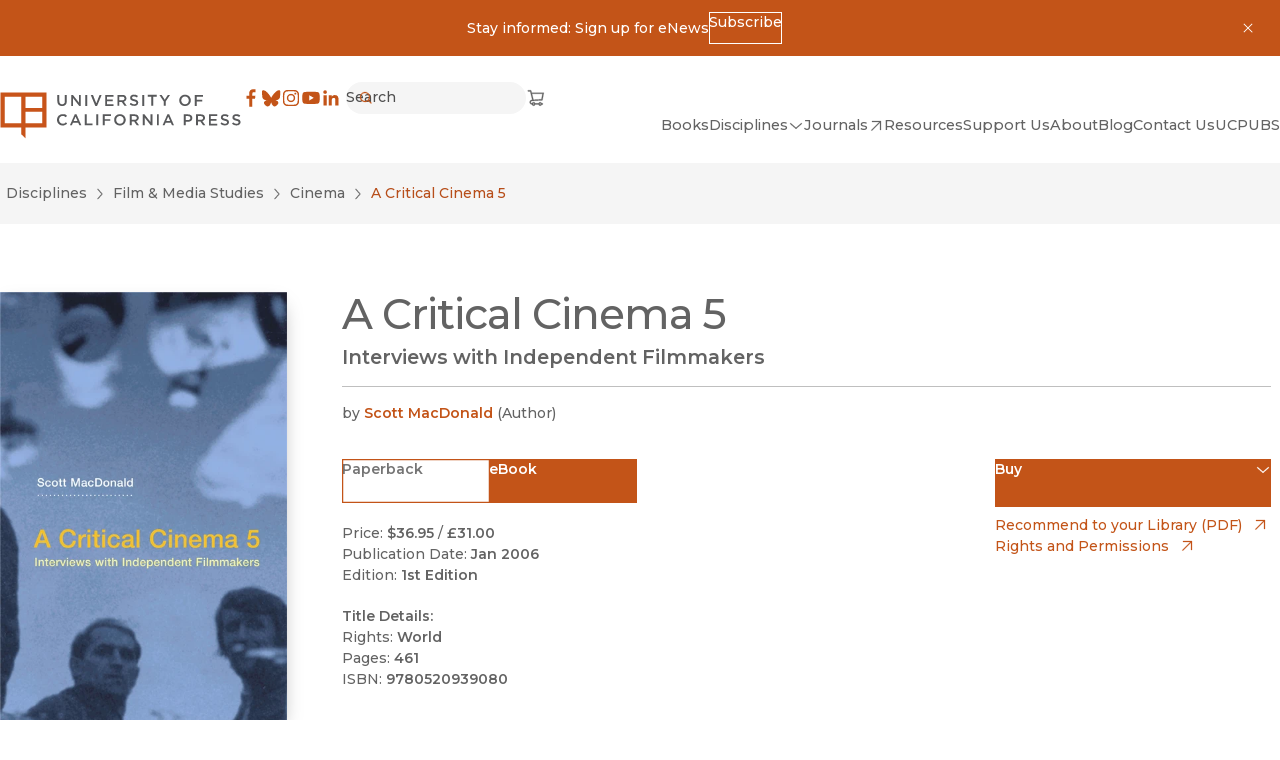

--- FILE ---
content_type: text/x-component
request_url: https://www.ucpress.edu/about?_rsc=8u7ec
body_size: 15721
content:
3:I[4707,[],""]
6:I[36423,[],""]
4:["lang","en","d"]
5:["uriSegments","about","oc"]
0:["tCOyfF8T_Fz39i6PHghCT",[[["",{"children":[["lang","en","d"],{"children":["(frontend)",{"children":["static",{"children":[["uriSegments","about","oc"],{"children":["__PAGE__",{}]}]}]},"$undefined","$undefined",true]}]}],["",{"children":[["lang","en","d"],{"children":["(frontend)",{"children":["static",{"children":[["uriSegments","about","oc"],{"children":["__PAGE__",{},[["$L1","$L2",[["$","link","0",{"rel":"stylesheet","href":"/_next/static/css/d26cfd1c0122b5e6.css","precedence":"next","crossOrigin":"$undefined"}],["$","link","1",{"rel":"stylesheet","href":"/_next/static/css/bd159e411812b371.css","precedence":"next","crossOrigin":"$undefined"}],["$","link","2",{"rel":"stylesheet","href":"/_next/static/css/e779ab8d57497496.css","precedence":"next","crossOrigin":"$undefined"}],["$","link","3",{"rel":"stylesheet","href":"/_next/static/css/70363724b3929a5a.css","precedence":"next","crossOrigin":"$undefined"}],["$","link","4",{"rel":"stylesheet","href":"/_next/static/css/0e08852c6f8d5e76.css","precedence":"next","crossOrigin":"$undefined"}]]],null],null]},[null,["$","$L3",null,{"parallelRouterKey":"children","segmentPath":["children","$4","children","(frontend)","children","static","children","$5","children"],"error":"$undefined","errorStyles":"$undefined","errorScripts":"$undefined","template":["$","$L6",null,{}],"templateStyles":"$undefined","templateScripts":"$undefined","notFound":"$undefined","notFoundStyles":"$undefined"}]],null]},[null,["$","$L3",null,{"parallelRouterKey":"children","segmentPath":["children","$4","children","(frontend)","children","static","children"],"error":"$undefined","errorStyles":"$undefined","errorScripts":"$undefined","template":["$","$L6",null,{}],"templateStyles":"$undefined","templateScripts":"$undefined","notFound":"$undefined","notFoundStyles":"$undefined"}]],null]},[[[["$","link","0",{"rel":"stylesheet","href":"/_next/static/css/4137d26675455e6d.css","precedence":"next","crossOrigin":"$undefined"}],["$","link","1",{"rel":"stylesheet","href":"/_next/static/css/a0baf3d970673851.css","precedence":"next","crossOrigin":"$undefined"}],["$","link","2",{"rel":"stylesheet","href":"/_next/static/css/030a9d0cb98909ff.css","precedence":"next","crossOrigin":"$undefined"}],["$","link","3",{"rel":"stylesheet","href":"/_next/static/css/a4daba70e9c32d7d.css","precedence":"next","crossOrigin":"$undefined"}]],"$L7"],null],["$L8",[],[]]]},[null,["$","$L3",null,{"parallelRouterKey":"children","segmentPath":["children","$4","children"],"error":"$undefined","errorStyles":"$undefined","errorScripts":"$undefined","template":["$","$L6",null,{}],"templateStyles":"$undefined","templateScripts":"$undefined","notFound":"$undefined","notFoundStyles":"$undefined"}]],null]},[null,["$","$L3",null,{"parallelRouterKey":"children","segmentPath":["children"],"error":"$undefined","errorStyles":"$undefined","errorScripts":"$undefined","template":["$","$L6",null,{}],"templateStyles":"$undefined","templateScripts":"$undefined","notFound":[["$","title",null,{"children":"404: This page could not be found."}],["$","div",null,{"style":{"fontFamily":"system-ui,\"Segoe UI\",Roboto,Helvetica,Arial,sans-serif,\"Apple Color Emoji\",\"Segoe UI Emoji\"","height":"100vh","textAlign":"center","display":"flex","flexDirection":"column","alignItems":"center","justifyContent":"center"},"children":["$","div",null,{"children":[["$","style",null,{"dangerouslySetInnerHTML":{"__html":"body{color:#000;background:#fff;margin:0}.next-error-h1{border-right:1px solid rgba(0,0,0,.3)}@media (prefers-color-scheme:dark){body{color:#fff;background:#000}.next-error-h1{border-right:1px solid rgba(255,255,255,.3)}}"}}],["$","h1",null,{"className":"next-error-h1","style":{"display":"inline-block","margin":"0 20px 0 0","padding":"0 23px 0 0","fontSize":24,"fontWeight":500,"verticalAlign":"top","lineHeight":"49px"},"children":"404"}],["$","div",null,{"style":{"display":"inline-block"},"children":["$","h2",null,{"style":{"fontSize":14,"fontWeight":400,"lineHeight":"49px","margin":0},"children":"This page could not be found."}]}]]}]}]],"notFoundStyles":[]}]],null],["$L9",null]]]]
a:I[98087,["2972","static/chunks/2972-cf037e24685b7188.js","12","static/chunks/12-441635ca8aaa2784.js","3144","static/chunks/3144-4c606c49359b8407.js","8606","static/chunks/8606-a3a9898d8aebf352.js","8629","static/chunks/8629-bea303202f0ba8a5.js","9603","static/chunks/9603-dcba721d09c4fa86.js","3362","static/chunks/app/%5Blang%5D/(frontend)/layout-57c3bc0d20b63903.js"],"GoogleTagManager"]
b:I[9943,["2972","static/chunks/2972-cf037e24685b7188.js","12","static/chunks/12-441635ca8aaa2784.js","3144","static/chunks/3144-4c606c49359b8407.js","8606","static/chunks/8606-a3a9898d8aebf352.js","8629","static/chunks/8629-bea303202f0ba8a5.js","9603","static/chunks/9603-dcba721d09c4fa86.js","3362","static/chunks/app/%5Blang%5D/(frontend)/layout-57c3bc0d20b63903.js"],"default"]
e:I[3691,["2972","static/chunks/2972-cf037e24685b7188.js","12","static/chunks/12-441635ca8aaa2784.js","2067","static/chunks/app/%5Blang%5D/(frontend)/error-7b77f82649cc96f0.js"],"default"]
7:["$","html",null,{"lang":"en","dir":"auto","className":"no-js __variable_b910e6 __variable_a6ed1b","children":[["$","head",null,{"children":[["$","$La",null,{"gtmId":"GTM-TWP2FC7"}],""]}],["$","body",null,{"children":[["$","noscript",null,{"children":["$","iframe",null,{"title":"Google Tag Manager, no script","src":"https://www.googletagmanager.com/ns.html?id=GTM-TWP2FC7","height":"0","width":"0","style":{"display":"none","visibility":"hidden"}}]}],["$","$Lb",null,{}],["$","a",null,{"href":"#MainContent","className":"SkipToLink_skipToLink__AW79S m-button m-button--primary","children":"Skip to main content"}],"$Lc","$Ld",["$","main",null,{"id":"MainContent","tabIndex":-1,"className":"flex flex-col a-bg-light","children":["$","$L3",null,{"parallelRouterKey":"children","segmentPath":["children","$4","children","(frontend)","children"],"error":"$e","errorStyles":[],"errorScripts":[],"template":["$","$L6",null,{}],"templateStyles":"$undefined","templateScripts":"$undefined","notFound":"$Lf","notFoundStyles":[]}]}],"$L10"]}]]}]
8:["$","div",null,{"className":"LoadingBlock_container__ciWoF","children":[["$","span",null,{"className":"LoadingBlock_loader__vp1D_"}],["$","span",null,{"className":"sr-only","children":"Loading"}]]}]
11:I[16380,["2972","static/chunks/2972-cf037e24685b7188.js","12","static/chunks/12-441635ca8aaa2784.js","3144","static/chunks/3144-4c606c49359b8407.js","8606","static/chunks/8606-a3a9898d8aebf352.js","8629","static/chunks/8629-bea303202f0ba8a5.js","9603","static/chunks/9603-dcba721d09c4fa86.js","3362","static/chunks/app/%5Blang%5D/(frontend)/layout-57c3bc0d20b63903.js"],"default"]
12:I[72972,["2972","static/chunks/2972-cf037e24685b7188.js","12","static/chunks/12-441635ca8aaa2784.js","3144","static/chunks/3144-4c606c49359b8407.js","5878","static/chunks/5878-4bbcefb6af328f10.js","4848","static/chunks/4848-81650ab1223f9168.js","8629","static/chunks/8629-bea303202f0ba8a5.js","9603","static/chunks/9603-dcba721d09c4fa86.js","6920","static/chunks/6920-a79ea67fe8f3d3c3.js","3937","static/chunks/3937-1cdb3102160f640a.js","2207","static/chunks/2207-4b1c36ca6676ba17.js","4209","static/chunks/app/%5Blang%5D/(frontend)/static/%5B%5B...uriSegments%5D%5D/page-6859cf2c0b3f0f42.js"],""]
15:"$Sreact.suspense"
16:I[67616,["2972","static/chunks/2972-cf037e24685b7188.js","12","static/chunks/12-441635ca8aaa2784.js","3144","static/chunks/3144-4c606c49359b8407.js","5878","static/chunks/5878-4bbcefb6af328f10.js","4848","static/chunks/4848-81650ab1223f9168.js","8629","static/chunks/8629-bea303202f0ba8a5.js","9603","static/chunks/9603-dcba721d09c4fa86.js","6920","static/chunks/6920-a79ea67fe8f3d3c3.js","3937","static/chunks/3937-1cdb3102160f640a.js","2207","static/chunks/2207-4b1c36ca6676ba17.js","4209","static/chunks/app/%5Blang%5D/(frontend)/static/%5B%5B...uriSegments%5D%5D/page-6859cf2c0b3f0f42.js"],"default"]
18:I[66310,["2972","static/chunks/2972-cf037e24685b7188.js","12","static/chunks/12-441635ca8aaa2784.js","3144","static/chunks/3144-4c606c49359b8407.js","5878","static/chunks/5878-4bbcefb6af328f10.js","4848","static/chunks/4848-81650ab1223f9168.js","8629","static/chunks/8629-bea303202f0ba8a5.js","9603","static/chunks/9603-dcba721d09c4fa86.js","6920","static/chunks/6920-a79ea67fe8f3d3c3.js","3937","static/chunks/3937-1cdb3102160f640a.js","2207","static/chunks/2207-4b1c36ca6676ba17.js","4209","static/chunks/app/%5Blang%5D/(frontend)/static/%5B%5B...uriSegments%5D%5D/page-6859cf2c0b3f0f42.js"],"default"]
19:I[62963,["2972","static/chunks/2972-cf037e24685b7188.js","12","static/chunks/12-441635ca8aaa2784.js","3144","static/chunks/3144-4c606c49359b8407.js","5878","static/chunks/5878-4bbcefb6af328f10.js","4848","static/chunks/4848-81650ab1223f9168.js","8629","static/chunks/8629-bea303202f0ba8a5.js","9603","static/chunks/9603-dcba721d09c4fa86.js","6920","static/chunks/6920-a79ea67fe8f3d3c3.js","3937","static/chunks/3937-1cdb3102160f640a.js","2207","static/chunks/2207-4b1c36ca6676ba17.js","4209","static/chunks/app/%5Blang%5D/(frontend)/static/%5B%5B...uriSegments%5D%5D/page-6859cf2c0b3f0f42.js"],"default"]
1a:I[51283,["2972","static/chunks/2972-cf037e24685b7188.js","12","static/chunks/12-441635ca8aaa2784.js","3144","static/chunks/3144-4c606c49359b8407.js","8606","static/chunks/8606-a3a9898d8aebf352.js","8629","static/chunks/8629-bea303202f0ba8a5.js","9603","static/chunks/9603-dcba721d09c4fa86.js","3362","static/chunks/app/%5Blang%5D/(frontend)/layout-57c3bc0d20b63903.js"],"default"]
1b:I[50055,["2972","static/chunks/2972-cf037e24685b7188.js","12","static/chunks/12-441635ca8aaa2784.js","3144","static/chunks/3144-4c606c49359b8407.js","8606","static/chunks/8606-a3a9898d8aebf352.js","8629","static/chunks/8629-bea303202f0ba8a5.js","9603","static/chunks/9603-dcba721d09c4fa86.js","3362","static/chunks/app/%5Blang%5D/(frontend)/layout-57c3bc0d20b63903.js"],"default"]
1c:I[84196,["2972","static/chunks/2972-cf037e24685b7188.js","12","static/chunks/12-441635ca8aaa2784.js","3144","static/chunks/3144-4c606c49359b8407.js","8606","static/chunks/8606-a3a9898d8aebf352.js","8629","static/chunks/8629-bea303202f0ba8a5.js","9603","static/chunks/9603-dcba721d09c4fa86.js","3362","static/chunks/app/%5Blang%5D/(frontend)/layout-57c3bc0d20b63903.js"],"default"]
f:["$","section",null,{"id":"$undefined","className":"Container_container__serlb Container_container--width-base__4oLTz a-bg-light","aria-label":"$undefined","children":["$","div",null,{"className":"Container_inner__h1tQo","children":[["$","h1",null,{"className":"t-3xl","children":"Page Not Found"}],["$","p",null,{"className":"pt-sm","children":"Sorry, the page you were looking for could not be found."}]]}]}]
c:["$","$L11",null,{"className":"a-bg-orange py-3 px-4","closeLabel":"Dismiss","children":["$","div",null,{"className":"flex items-center justify-center flex-wrap gap-x-colSm gap-y-2 max-w-max m-auto","children":[["$","div",null,{"dangerouslySetInnerHTML":{"__html":"<p>Stay informed: Sign up for eNews</p>"}}],["$","a",null,{"href":"https://ucpress.us1.list-manage.com/subscribe?u=00b4d5deed816ba6f14fa2287&id=98a0b87ef6","className":"m-button m-button--reversed m-button--xs","download":"$undefined","aria-disabled":"$undefined","children":[["$undefined",["$","span",null,{"children":"Subscribe"}],"$undefined"],"$undefined"]}]]}]}]
13:Tc10,M84.7 4.3h2.9v9.3c0 3 1.6 4.7 4.1 4.7 2.5 0 4.1-1.5 4.1-4.5V4.4h2.9v9.3c0 4.9-2.8 7.3-7 7.3s-7-2.5-7-7.2V4.3ZM105 4.3h2.7l8.8 11.3V4.3h2.8v16.4h-2.4l-9-11.6v11.6h-2.8V4.3h-.1ZM125.9 4.3h2.9v16.4h-2.9V4.3ZM137.3 4.3l4.9 12.6 4.9-12.6h3.1l-6.8 16.5h-2.6L134 4.3h3.3ZM155.4 4.3h12.1v2.6h-9.3v4.3h8.2v2.6h-8.2v4.4h9.4v2.6h-12.2V4.3ZM173.4 4.3h7.3c2.1 0 3.7.6 4.7 1.6.9.9 1.4 2.1 1.4 3.5 0 2.7-1.6 4.3-3.9 5l4.4 6.2h-3.4l-4-5.7h-3.6v5.7h-2.9V4.2v.1Zm7.1 8.1c2.1 0 3.4-1.1 3.4-2.7 0-1.8-1.3-2.8-3.4-2.8h-4.2v5.5h4.2ZM191.5 18.2l1.7-2.1c1.6 1.4 3.2 2.1 5.2 2.1s2.9-.8 2.9-2.1c0-1.2-.7-1.8-3.7-2.5-3.5-.8-5.4-1.9-5.4-4.9 0-2.9 2.3-4.8 5.6-4.8s4.3.7 5.9 2.1l-1.5 2.2c-1.5-1.1-2.9-1.7-4.4-1.7-1.5 0-2.7.9-2.7 1.9 0 1.3.7 1.9 3.9 2.6 3.5.8 5.2 2.1 5.2 4.8 0 3.1-2.4 4.9-5.8 4.9s-4.9-.9-6.8-2.6l-.1.1ZM210.1 4.3h2.9v16.4h-2.9V4.3ZM223.6 6.9h-5.2V4.2h13.3v2.7h-5.2v13.7h-2.9V6.9ZM241.9 14.2l-6.5-9.9h3.4l4.6 7.2 4.6-7.2h3.3l-6.5 9.8v6.5h-2.9v-6.5.1ZM264.8 12.5c0-4.7 3.6-8.5 8.6-8.5s8.5 3.8 8.5 8.4c0 4.7-3.6 8.5-8.6 8.5s-8.5-3.8-8.5-8.4Zm14.1 0c0-3.2-2.3-5.8-5.6-5.8s-5.5 2.6-5.5 5.8c0 3.2 2.3 5.8 5.6 5.8s5.5-2.6 5.5-5.8ZM287.7 4.3h12.2v2.6h-9.3v4.5h8.3V14h-8.3v6.7h-2.9V4.3ZM84.2 41.5c0-4.7 3.5-8.5 8.4-8.5s4.9 1.1 6.4 2.5l-1.8 2.1c-1.3-1.2-2.7-2-4.6-2-3.1 0-5.4 2.5-5.4 5.8 0 3.2 2.3 5.8 5.4 5.8 3.1 0 3.3-.8 4.7-2.1l1.8 1.9c-1.7 1.8-3.6 2.9-6.6 2.9-4.8 0-8.3-3.7-8.3-8.4ZM110.3 33.2h2.7l7.2 16.5h-3l-1.7-4h-7.7l-1.7 4h-2.9l7.2-16.5h-.1Zm4.1 9.9-2.8-6.5-2.8 6.5h5.6ZM125.3 33.3h2.9V47h8.6v2.6h-11.5V33.2v.1ZM142.3 33.3h2.9v16.4h-2.9V33.3ZM151.8 33.3H164v2.6h-9.3v4.5h8.3V43h-8.3v6.7h-2.9V33.3ZM168.6 41.5c0-4.7 3.6-8.5 8.6-8.5s8.5 3.8 8.5 8.4c0 4.7-3.6 8.5-8.6 8.5s-8.5-3.8-8.5-8.4Zm14.1 0c0-3.2-2.3-5.8-5.6-5.8s-5.5 2.6-5.5 5.8c0 3.2 2.3 5.8 5.6 5.8s5.5-2.6 5.5-5.8ZM191.6 33.3h7.3c2.1 0 3.7.6 4.7 1.6.9.9 1.4 2.1 1.4 3.5 0 2.7-1.6 4.3-3.9 5l4.4 6.2h-3.4l-4-5.7h-3.6v5.7h-2.9V33.2v.1Zm7.1 8.1c2.1 0 3.4-1.1 3.4-2.7 0-1.8-1.3-2.8-3.4-2.8h-4.2v5.5h4.2ZM210.8 33.3h2.7l8.8 11.3V33.3h2.8v16.4h-2.4l-9-11.6v11.6h-2.8V33.3h-.1ZM231.8 33.3h2.9v16.4h-2.9V33.3ZM247.2 33.2h2.7l7.2 16.5h-3l-1.7-4h-7.7l-1.7 4h-2.9l7.2-16.5h-.1Zm4.1 9.9-2.8-6.5-2.8 6.5h5.6ZM271.5 33.3h6.5c3.8 0 6.2 2.2 6.2 5.5 0 3.7-2.9 5.6-6.5 5.6h-3.2v5.3h-2.9V33.3h-.1Zm6.2 8.5c2.2 0 3.5-1.2 3.5-2.9 0-2-1.4-3-3.5-3h-3.3v5.9h3.3ZM289.5 33.3h7.3c2.1 0 3.7.6 4.7 1.6.9.9 1.4 2.1 1.4 3.5 0 2.7-1.6 4.3-3.9 5l4.4 6.2H300l-4-5.7h-3.6v5.7h-2.9V33.2v.1Zm7.1 8.1c2.1 0 3.4-1.1 3.4-2.7 0-1.8-1.3-2.8-3.4-2.8h-4.2v5.5h4.2ZM308.7 33.3h12.1v2.6h-9.3v4.3h8.2v2.6h-8.2v4.4h9.4v2.6h-12.2V33.3ZM325.6 47.3l1.7-2.1c1.6 1.4 3.2 2.1 5.2 2.1s2.9-.8 2.9-2.1c0-1.2-.7-1.8-3.7-2.5-3.5-.8-5.4-1.9-5.4-4.9 0-2.9 2.3-4.8 5.6-4.8s4.3.7 5.9 2.1l-1.5 2.2c-1.5-1.1-2.9-1.7-4.4-1.7-1.5 0-2.7.9-2.7 1.9 0 1.3.7 1.9 3.9 2.6 3.5.8 5.2 2.1 5.2 4.8 0 3.1-2.4 4.9-5.8 4.9s-4.9-.9-6.8-2.6l-.1.1ZM342.7 47.3l1.7-2.1c1.6 1.4 3.2 2.1 5.2 2.1s2.9-.8 2.9-2.1c0-1.2-.7-1.8-3.7-2.5-3.5-.8-5.4-1.9-5.4-4.9 0-2.9 2.3-4.8 5.6-4.8s4.3.7 5.9 2.1l-1.5 2.2c-1.5-1.1-2.9-1.7-4.4-1.7-1.5 0-2.7.9-2.7 1.9 0 1.3.7 1.9 3.9 2.6 3.5.8 5.2 2.1 5.2 4.8 0 3.1-2.4 4.9-5.8 4.9s-4.9-.9-6.8-2.6l-.1.1Z14:T527,M28.922 10.64a9.543 9.543 0 0 0-.605-3.156 6.647 6.647 0 0 0-3.802-3.802 9.54 9.54 0 0 0-3.155-.604C19.973 3.015 19.53 3 16 3c-3.53 0-3.973.015-5.36.078a9.54 9.54 0 0 0-3.156.605 6.647 6.647 0 0 0-3.802 3.802 9.542 9.542 0 0 0-.604 3.155C3.015 12.027 3 12.47 3 16c0 3.53.015 3.973.078 5.36a9.543 9.543 0 0 0 .605 3.156 6.647 6.647 0 0 0 3.802 3.802 9.543 9.543 0 0 0 3.155.604c1.387.063 1.83.078 5.36.078 3.53 0 3.973-.015 5.36-.078a9.543 9.543 0 0 0 3.156-.605 6.647 6.647 0 0 0 3.802-3.802 9.54 9.54 0 0 0 .604-3.155c.063-1.387.078-1.83.078-5.36 0-3.53-.015-3.973-.078-5.36m-2.34 10.613a7.19 7.19 0 0 1-.448 2.414 4.305 4.305 0 0 1-2.467 2.467 7.2 7.2 0 0 1-2.414.448c-1.37.062-1.782.075-5.253.075s-3.883-.013-5.253-.075a7.2 7.2 0 0 1-2.414-.448 4.305 4.305 0 0 1-2.467-2.467 7.191 7.191 0 0 1-.448-2.414c-.062-1.37-.076-1.782-.076-5.253s.014-3.882.076-5.253a7.19 7.19 0 0 1 .448-2.414 4.305 4.305 0 0 1 2.467-2.467 7.191 7.191 0 0 1 2.414-.448c1.37-.062 1.782-.076 5.253-.076s3.882.014 5.253.076c.825.01 1.641.161 2.414.448a4.305 4.305 0 0 1 2.467 2.467 7.19 7.19 0 0 1 .448 2.414c.062 1.37.076 1.782.076 5.253s-.014 3.882-.076 5.253M9.324 16a6.676 6.676 0 1 1 13.352 0 6.676 6.676 0 0 1-13.352 0ZM16 20.333a4.333 4.333 0 1 1 0-8.666 4.333 4.333 0 0 1 0 8.666m6.94-9.712a1.56 1.56 0 1 0 0-3.12 1.56 1.56 0 0 0 0 3.1217:T512,M1.25 3C1.25 2.65482 1.52982 2.375 1.875 2.375H4.375C4.66179 2.375 4.91178 2.57019 4.98134 2.84842L5.48799 4.875H18.2516L16.7801 12.9683L6.26967 13.625H6.25016C4.96915 13.625 4.53126 14.343 4.53125 14.875C4.53124 15.3302 4.85187 15.9217 5.74715 16.0829C6.01606 15.3767 6.69944 14.875 7.5 14.875C8.31639 14.875 9.01091 15.3968 9.26831 16.125H12.6067C12.8641 15.3968 13.5586 14.875 14.375 14.875C15.1914 14.875 15.8859 15.3968 16.1433 16.125H16.8777C17.2229 16.125 17.5027 16.4048 17.5027 16.75C17.5027 17.0952 17.2229 17.375 16.8777 17.375H16.1433C15.8859 18.1032 15.1914 18.625 14.375 18.625C13.5586 18.625 12.8641 18.1032 12.6067 17.375H9.26831C9.01091 18.1032 8.31639 18.625 7.5 18.625C6.67112 18.625 5.96787 18.0872 5.72019 17.3414C4.19278 17.1424 3.28123 16.0841 3.28125 14.875C3.28127 13.5749 4.3352 12.4492 6.07539 12.3785L3.88701 3.625H1.875C1.52982 3.625 1.25 3.34518 1.25 3ZM7.34557 12.3053L5.80049 6.125H16.7538L15.7253 11.7817L7.34557 12.3053ZM8.125 16.75C8.125 17.0952 7.84518 17.375 7.5 17.375C7.15482 17.375 6.875 17.0952 6.875 16.75C6.875 16.4048 7.15482 16.125 7.5 16.125C7.84518 16.125 8.125 16.4048 8.125 16.75ZM15 16.75C15 17.0952 14.7202 17.375 14.375 17.375C14.0298 17.375 13.75 17.0952 13.75 16.75C13.75 16.4048 14.0298 16.125 14.375 16.125C14.7202 16.125 15 16.4048 15 16.75Z1e:[]
1d:{"__typename":"headerNavigation_Node","id":"725","title":"Books","children":"$1e","uri":"/books","typeLabel":"Custom URL","newWindow":"","level":1}
22:[]
21:{"__typename":"headerNavigation_Node","id":"727","title":"All Disciplines","uri":"/disciplines","typeLabel":"Custom URL","newWindow":"","level":2,"children":"$22"}
20:["$21"]
1f:{"__typename":"headerNavigation_Node","id":"726","title":"Disciplines","children":"$20","uri":"","typeLabel":"Passive","newWindow":"","level":1}
24:[]
23:{"__typename":"headerNavigation_Node","id":"21","title":"Journals","children":"$24","uri":"https://online.ucpress.edu/journals","typeLabel":"Custom URL","newWindow":"1","level":1}
26:[]
25:{"__typename":"headerNavigation_Node","id":"1872","title":"Resources","children":"$26","uri":"resources","typeLabel":"Entry","newWindow":"","level":1}
28:[]
27:{"__typename":"headerNavigation_Node","id":"150","title":"Support Us","children":"$28","uri":"support-us","typeLabel":"Entry","newWindow":"","level":1}
2a:[]
29:{"__typename":"headerNavigation_Node","id":"146","title":"About","children":"$2a","uri":"about","typeLabel":"Entry","newWindow":"","level":1}
2c:[]
2b:{"__typename":"headerNavigation_Node","id":"57","title":"Blog","children":"$2c","uri":"/blog","typeLabel":"Custom URL","newWindow":"","level":1}
2e:[]
2d:{"__typename":"headerNavigation_Node","id":"153","title":"Contact Us","children":"$2e","uri":"contact","typeLabel":"Entry","newWindow":"","level":1}
30:[]
2f:{"__typename":"headerNavigation_Node","id":"1150379","title":"UCPUBS","children":"$30","uri":"uc-publishing-services","typeLabel":"Entry","newWindow":"","level":1}
d:["$","header",null,{"className":"a-bg-light Header_header__ZWjAT","children":["$","div",null,{"className":"Header_header__inner__Kn9MD","children":[["$","$L12",null,{"href":"/","className":"inline-block","aria-current":"$undefined","scroll":"$undefined","children":[[["$","svg",null,{"width":"356","height":"70","viewBox":"0 0 356 70","xmlns":"http://www.w3.org/2000/svg","role":"presentation","className":"UCPressLogoLink_logo__YvEWw","children":[["$","path",null,{"fill":"#58595B","d":"$13"}],["$","path",null,{"fill":"#C8541A","d":"M.7.8v51.9h30.8v10.4l6.2 6.1V52.7h30.8V.8H.7Zm30.8 45.7H6.9V6.9h24.6v39.6Zm30.8 0H37.7V29.4h24.6v17.1Zm0-22.5H37.7V6.9h24.6V24Z"}]]}],["$","span",null,{"className":"sr-only","children":"University of California Press"}]]," "]}],["$","div",null,{"className":"Header_header__right__cUuHJ","children":[["$","div",null,{"className":"Header_header__navTop__SMrzN","children":[["$","nav",null,{"aria-label":"Social","children":["$","ul",null,{"className":"SocialLinksList_socialLinks__LvOVe","children":[["$","li","Facebook",{"children":["$","a",null,{"href":"https://www.facebook.com/ucpress","className":"SocialLinksList_link__cGlAb","download":"$undefined","target":"_blank","rel":"noreferrer","children":[[["$","svg",null,{"width":20,"height":20,"viewBox":"0 0 32 32","xmlns":"http://www.w3.org/2000/svg","role":"presentation","children":["$","path",null,{"d":"M18.164 30V17.228h4.287l.642-4.978h-4.929V9.074c0-1.441.4-2.424 2.467-2.424h2.636V2.195A35.264 35.264 0 0 0 19.427 2c-3.8 0-6.402 2.32-6.402 6.58v3.67H8.727v4.978h4.298V30h5.14"}]}],["$","span",null,{"className":"sr-only","children":"Facebook"}]],["$","span",null,{"className":"sr-only","children":"(opens in new window)"}]]}]}],["$","li","Bluesky",{"children":["$","a",null,{"href":"https://bsky.app/profile/ucpress.bsky.social","className":"SocialLinksList_link__cGlAb","download":"$undefined","target":"_blank","rel":"noreferrer","children":[[["$","svg",null,{"width":20,"height":20,"viewBox":"0 0 32 32","xmlns":"http://www.w3.org/2000/svg","role":"presentation","children":["$","path",null,{"d":"M24.6 5.25c-3.386 2.542-7.028 7.695-8.365 10.46-1.337-2.765-4.978-7.918-8.364-10.46-2.442-1.834-6.4-3.253-6.4 1.262 0 .902.517 7.576.82 8.66 1.054 3.766 4.895 4.727 8.311 4.145-5.972 1.017-7.49 4.383-4.21 7.75 6.231 6.394 8.956-1.604 9.655-3.654.127-.375.187-.551.188-.402.001-.15.061.027.19.402.697 2.05 3.422 10.048 9.654 3.654 3.28-3.367 1.761-6.734-4.21-7.75 3.416.582 7.257-.38 8.31-4.146.304-1.083.821-7.757.821-8.659 0-4.515-3.958-3.096-6.4-1.262Z"}]}],["$","span",null,{"className":"sr-only","children":"Bluesky"}]],["$","span",null,{"className":"sr-only","children":"(opens in new window)"}]]}]}],["$","li","Instagram",{"children":["$","a",null,{"href":"https://www.instagram.com/uc_press/","className":"SocialLinksList_link__cGlAb","download":"$undefined","target":"_blank","rel":"noreferrer","children":[[["$","svg",null,{"width":20,"height":20,"viewBox":"0 0 32 32","xmlns":"http://www.w3.org/2000/svg","role":"presentation","children":["$","path",null,{"fillRule":"evenodd","d":"$14","clipRule":"evenodd"}]}],["$","span",null,{"className":"sr-only","children":"Instagram"}]],["$","span",null,{"className":"sr-only","children":"(opens in new window)"}]]}]}],["$","li","YouTube",{"children":["$","a",null,{"href":"https://www.youtube.com/channel/UCX5V8BHO32jgshduh7nbR8Q","className":"SocialLinksList_link__cGlAb","download":"$undefined","target":"_blank","rel":"noreferrer","children":[[["$","svg",null,{"width":20,"height":20,"viewBox":"0 0 32 32","xmlns":"http://www.w3.org/2000/svg","role":"presentation","children":["$","path",null,{"d":"M29.417 9.06a3.51 3.51 0 0 0-2.486-2.475C24.747 6 15.994 6 15.994 6S7.24 6 5.06 6.585A3.504 3.504 0 0 0 2.585 9.06C2 11.242 2 15.796 2 15.796s0 4.555.585 6.737a3.503 3.503 0 0 0 2.475 2.475c2.182.576 10.934.576 10.934.576s8.755 0 10.937-.585a3.508 3.508 0 0 0 2.486-2.466C30 20.351 30 15.796 30 15.796s-.012-4.554-.583-6.736M13.195 19.994V11.6l7.273 4.198-7.273 4.197"}]}],["$","span",null,{"className":"sr-only","children":"YouTube"}]],["$","span",null,{"className":"sr-only","children":"(opens in new window)"}]]}]}],["$","li","LinkedIn",{"children":["$","a",null,{"href":"https://www.linkedin.com/company/university-of-california-press","className":"SocialLinksList_link__cGlAb","download":"$undefined","target":"_blank","rel":"noreferrer","children":[[["$","svg",null,{"width":20,"height":20,"viewBox":"0 0 32 32","xmlns":"http://www.w3.org/2000/svg","role":"presentation","children":["$","path",null,{"fillRule":"evenodd","d":"M6.528 3.64a2.934 2.934 0 1 0 0 5.869 2.934 2.934 0 0 0 0-5.87m-2.534 8.095H9.06V28.02H3.994V11.735Zm13.161 2.225a5.32 5.32 0 0 1 4.79-2.63c5.123 0 6.069 3.372 6.069 7.759v8.93h-5.057v-7.918c0-1.89-.037-4.318-2.63-4.318-2.635 0-3.037 2.056-3.037 4.18v8.057h-5.056V11.735h4.853v2.225h.068","clipRule":"evenodd"}]}],["$","span",null,{"className":"sr-only","children":"LinkedIn"}]],["$","span",null,{"className":"sr-only","children":"(opens in new window)"}]]}]}]]}]}],["$","$15",null,{"children":["$","$L16",null,{"className":"Header_header__search__jQasM","pathname":"search","children":[["$","div",null,{"className":"$undefined","children":[["$","label",null,{"htmlFor":":S2:","className":"sr-only","children":["Search","$undefined"]}],["$","div",null,{"className":"m-input-wrapper m-input-wrapper--xs m-input-wrapper--rounded","children":[["$","svg",null,{"width":16,"height":16,"viewBox":"0 0 16 16","xmlns":"http://www.w3.org/2000/svg","role":"presentation","stroke":"currentColor","strokeWidth":0.25,"className":"m-input-wrapper__preIcon","children":["$","path",null,{"fillRule":"evenodd","d":"M7 3a4 4 0 1 0 0 8 4 4 0 0 0 0-8M2 7a5 5 0 1 1 8.871 3.165L13.707 13l-.707.707-2.836-2.835A5 5 0 0 1 2 7","clipRule":"evenodd"}]}],["$","input",null,{"className":"m-input m-input--borderless","type":"search","id":":S2:","name":"q","aria-required":"$undefined","aria-disabled":"$undefined","aria-describedby":"$undefined","placeholder":"Search"}]]}],"$undefined"]}],["$","button",null,{"type":"submit","className":"sr-only","children":"Submit"}]]}]}],["$","div",null,{"children":["$","a",null,{"href":"https://indiepubs.com/cart","className":"ShoppingCartLink_shop__tAfWI","download":"$undefined","target":"_blank","rel":"noreferrer","children":[[["$","span",null,{"className":"sr-only","children":"Cart"}],["$","svg",null,{"width":20,"height":20,"viewBox":"0 0 20 21","xmlns":"http://www.w3.org/2000/svg","role":"presentation","stroke":"currentColor","strokeWidth":0.25,"children":["$","path",null,{"fillRule":"evenodd","clipRule":"evenodd","d":"$17"}]}]],["$","span",null,{"className":"sr-only","children":"(opens in new window)"}]]}]}]]}],["$","div",null,{"className":"Header_header__nav__ecllo","children":["$","$L18",null,{"closeOnFocusOut":true,"children":["$","$L19",null,{"aria-label":"Site","children":["$","ul",null,{"className":"HeaderNav_navList__1E13z","children":[["$","li","725",{"className":"HeaderNav_navList__item__fY6Th","children":["$","$L1a",null,{"data":{"__typename":"headerNavigation_Node","id":"725","title":"Books","children":[],"uri":"/books","typeLabel":"Custom URL","newWindow":"","level":1}}]}],["$","li","726",{"className":"HeaderNav_navList__item__fY6Th","children":["$","$L1b",null,{"data":{"__typename":"headerNavigation_Node","id":"726","title":"Disciplines","children":[{"__typename":"headerNavigation_Node","id":"727","title":"All Disciplines","uri":"/disciplines","typeLabel":"Custom URL","newWindow":"","level":2,"children":[]}],"uri":"","typeLabel":"Passive","newWindow":"","level":1},"disciplines":[{"id":"2061","title":"African Studies","uri":"discipline/african-studies"},{"id":"2065","title":"American Studies","uri":"discipline/american-studies"},{"id":"2161","title":"Ancient World (Classics)","uri":"discipline/ancient-world-classics"},{"id":"2069","title":"Anthropology","uri":"discipline/anthropology"},{"id":"2103","title":"Art","uri":"discipline/art"},{"id":"2131","title":"Asian Studies","uri":"discipline/asian-studies"},{"id":"2135","title":"Black Studies","uri":"discipline/black-studies"},{"id":"2183","title":"Communication","uri":"discipline/communication"},{"id":"2203","title":"Criminology & Criminal Justice","uri":"discipline/criminology-criminal-justice"},{"id":"2225","title":"Economics","uri":"discipline/economics"},{"id":"2241","title":"Environmental Studies","uri":"discipline/environmental-studies"},{"id":"2139","title":"Film & Media Studies","uri":"discipline/film-media-studies"},{"id":"2245","title":"Food & Wine","uri":"discipline/food-wine"},{"id":"2263","title":"Gender & Sexuality","uri":"discipline/gender-sexuality"},{"id":"2267","title":"Geography","uri":"discipline/geography"},{"id":"2271","title":"Global Studies","uri":"discipline/global-studies"},{"id":"2275","title":"Health","uri":"discipline/health"},{"id":"2289","title":"History","uri":"discipline/history"},{"id":"2332","title":"Language","uri":"discipline/language"},{"id":"2343","title":"Latin American Studies","uri":"discipline/latin-american-studies"},{"id":"2347","title":"Legal Studies","uri":"discipline/legal-studies"},{"id":"2351","title":"Literary Studies & Poetry","uri":"discipline/literary-studies-poetry"},{"id":"2389","title":"Middle Eastern Studies","uri":"discipline/middle-eastern-studies"},{"id":"2393","title":"Music","uri":"discipline/music"},{"id":"2412","title":"Philosophy","uri":"discipline/philosophy"},{"id":"2420","title":"Politics","uri":"discipline/politics"},{"id":"2426","title":"Psychology","uri":"discipline/psychology"},{"id":"2449","title":"Religion","uri":"discipline/religion"},{"id":"2469","title":"Sciences","uri":"discipline/sciences"},{"id":"2531","title":"Sociology","uri":"discipline/sociology"},{"id":"2569","title":"Technology Studies","uri":"discipline/technology-studies"}]}]}],["$","li","21",{"className":"HeaderNav_navList__item__fY6Th","children":["$","$L1a",null,{"data":{"__typename":"headerNavigation_Node","id":"21","title":"Journals","children":[],"uri":"https://online.ucpress.edu/journals","typeLabel":"Custom URL","newWindow":"1","level":1}}]}],["$","li","1872",{"className":"HeaderNav_navList__item__fY6Th","children":["$","$L1a",null,{"data":{"__typename":"headerNavigation_Node","id":"1872","title":"Resources","children":[],"uri":"resources","typeLabel":"Entry","newWindow":"","level":1}}]}],["$","li","150",{"className":"HeaderNav_navList__item__fY6Th","children":["$","$L1a",null,{"data":{"__typename":"headerNavigation_Node","id":"150","title":"Support Us","children":[],"uri":"support-us","typeLabel":"Entry","newWindow":"","level":1}}]}],["$","li","146",{"className":"HeaderNav_navList__item__fY6Th","children":["$","$L1a",null,{"data":{"__typename":"headerNavigation_Node","id":"146","title":"About","children":[],"uri":"about","typeLabel":"Entry","newWindow":"","level":1}}]}],["$","li","57",{"className":"HeaderNav_navList__item__fY6Th","children":["$","$L1a",null,{"data":{"__typename":"headerNavigation_Node","id":"57","title":"Blog","children":[],"uri":"/blog","typeLabel":"Custom URL","newWindow":"","level":1}}]}],["$","li","153",{"className":"HeaderNav_navList__item__fY6Th","children":["$","$L1a",null,{"data":{"__typename":"headerNavigation_Node","id":"153","title":"Contact Us","children":[],"uri":"contact","typeLabel":"Entry","newWindow":"","level":1}}]}],["$","li","1150379",{"className":"HeaderNav_navList__item__fY6Th","children":["$","$L1a",null,{"data":{"__typename":"headerNavigation_Node","id":"1150379","title":"UCPUBS","children":[],"uri":"uc-publishing-services","typeLabel":"Entry","newWindow":"","level":1}}]}]]}]}]}]}]]}],["$","$L1c",null,{"data":{"__typename":"Query","socialLinks":{"__typename":"socialLinks_GlobalSet","facebookUrl":"https://www.facebook.com/ucpress","instagramUrl":"https://www.instagram.com/uc_press/","youtubeUrl":"https://www.youtube.com/channel/UCX5V8BHO32jgshduh7nbR8Q","linkedinUrl":"https://www.linkedin.com/company/university-of-california-press","blueskyUrl":"https://bsky.app/profile/ucpress.bsky.social"},"headerNav":["$1d","$1f","$23","$25","$27","$29","$2b","$2d","$2f"],"disciplineNav":[{"__typename":"disciplines_default_Entry","id":"2061","title":"African Studies","uri":"discipline/african-studies"},{"__typename":"disciplines_default_Entry","id":"2065","title":"American Studies","uri":"discipline/american-studies"},{"__typename":"disciplines_default_Entry","id":"2161","title":"Ancient World (Classics)","uri":"discipline/ancient-world-classics"},{"__typename":"disciplines_default_Entry","id":"2069","title":"Anthropology","uri":"discipline/anthropology"},{"__typename":"disciplines_default_Entry","id":"2103","title":"Art","uri":"discipline/art"},{"__typename":"disciplines_default_Entry","id":"2131","title":"Asian Studies","uri":"discipline/asian-studies"},{"__typename":"disciplines_default_Entry","id":"2135","title":"Black Studies","uri":"discipline/black-studies"},{"__typename":"disciplines_default_Entry","id":"2183","title":"Communication","uri":"discipline/communication"},{"__typename":"disciplines_default_Entry","id":"2203","title":"Criminology & Criminal Justice","uri":"discipline/criminology-criminal-justice"},{"__typename":"disciplines_default_Entry","id":"2225","title":"Economics","uri":"discipline/economics"},{"__typename":"disciplines_default_Entry","id":"2241","title":"Environmental Studies","uri":"discipline/environmental-studies"},{"__typename":"disciplines_default_Entry","id":"2139","title":"Film & Media Studies","uri":"discipline/film-media-studies"},{"__typename":"disciplines_default_Entry","id":"2245","title":"Food & Wine","uri":"discipline/food-wine"},{"__typename":"disciplines_default_Entry","id":"2263","title":"Gender & Sexuality","uri":"discipline/gender-sexuality"},{"__typename":"disciplines_default_Entry","id":"2267","title":"Geography","uri":"discipline/geography"},{"__typename":"disciplines_default_Entry","id":"2271","title":"Global Studies","uri":"discipline/global-studies"},{"__typename":"disciplines_default_Entry","id":"2275","title":"Health","uri":"discipline/health"},{"__typename":"disciplines_default_Entry","id":"2289","title":"History","uri":"discipline/history"},{"__typename":"disciplines_default_Entry","id":"2332","title":"Language","uri":"discipline/language"},{"__typename":"disciplines_default_Entry","id":"2343","title":"Latin American Studies","uri":"discipline/latin-american-studies"},{"__typename":"disciplines_default_Entry","id":"2347","title":"Legal Studies","uri":"discipline/legal-studies"},{"__typename":"disciplines_default_Entry","id":"2351","title":"Literary Studies & Poetry","uri":"discipline/literary-studies-poetry"},{"__typename":"disciplines_default_Entry","id":"2389","title":"Middle Eastern Studies","uri":"discipline/middle-eastern-studies"},{"__typename":"disciplines_default_Entry","id":"2393","title":"Music","uri":"discipline/music"},{"__typename":"disciplines_default_Entry","id":"2412","title":"Philosophy","uri":"discipline/philosophy"},{"__typename":"disciplines_default_Entry","id":"2420","title":"Politics","uri":"discipline/politics"},{"__typename":"disciplines_default_Entry","id":"2426","title":"Psychology","uri":"discipline/psychology"},{"__typename":"disciplines_default_Entry","id":"2449","title":"Religion","uri":"discipline/religion"},{"__typename":"disciplines_default_Entry","id":"2469","title":"Sciences","uri":"discipline/sciences"},{"__typename":"disciplines_default_Entry","id":"2531","title":"Sociology","uri":"discipline/sociology"},{"__typename":"disciplines_default_Entry","id":"2569","title":"Technology Studies","uri":"discipline/technology-studies"}],"mobileNav":[{"__typename":"headerNavigation_Node","id":"725","title":"Books","children":[],"uri":"/books","typeLabel":"Custom URL","newWindow":"","level":1},{"__typename":"headerNavigation_Node","id":"726","title":"Disciplines","children":[{"__typename":"headerNavigation_Node","id":"727","title":"All Disciplines","uri":"/disciplines","typeLabel":"Custom URL","newWindow":"","level":2,"children":[]}],"uri":"","typeLabel":"Passive","newWindow":"","level":1},{"__typename":"headerNavigation_Node","id":"21","title":"Journals","children":[],"uri":"https://online.ucpress.edu/journals","typeLabel":"Custom URL","newWindow":"1","level":1},{"__typename":"headerNavigation_Node","id":"1872","title":"Resources","children":[],"uri":"resources","typeLabel":"Entry","newWindow":"","level":1},{"__typename":"headerNavigation_Node","id":"150","title":"Support Us","children":[],"uri":"support-us","typeLabel":"Entry","newWindow":"","level":1},{"__typename":"headerNavigation_Node","id":"146","title":"About","children":[],"uri":"about","typeLabel":"Entry","newWindow":"","level":1},{"__typename":"headerNavigation_Node","id":"57","title":"Blog","children":[],"uri":"/blog","typeLabel":"Custom URL","newWindow":"","level":1},{"__typename":"headerNavigation_Node","id":"153","title":"Contact Us","children":[],"uri":"contact","typeLabel":"Entry","newWindow":"","level":1},{"__typename":"headerNavigation_Node","id":"1150379","title":"UCPUBS","children":[],"uri":"uc-publishing-services","typeLabel":"Entry","newWindow":"","level":1}],"globalSet":{"__typename":"externalsUrls_GlobalSet","shopUrl":"https://indiepubs.com/cart"}}}]]}]}]
31:Tc10,M84.7 4.3h2.9v9.3c0 3 1.6 4.7 4.1 4.7 2.5 0 4.1-1.5 4.1-4.5V4.4h2.9v9.3c0 4.9-2.8 7.3-7 7.3s-7-2.5-7-7.2V4.3ZM105 4.3h2.7l8.8 11.3V4.3h2.8v16.4h-2.4l-9-11.6v11.6h-2.8V4.3h-.1ZM125.9 4.3h2.9v16.4h-2.9V4.3ZM137.3 4.3l4.9 12.6 4.9-12.6h3.1l-6.8 16.5h-2.6L134 4.3h3.3ZM155.4 4.3h12.1v2.6h-9.3v4.3h8.2v2.6h-8.2v4.4h9.4v2.6h-12.2V4.3ZM173.4 4.3h7.3c2.1 0 3.7.6 4.7 1.6.9.9 1.4 2.1 1.4 3.5 0 2.7-1.6 4.3-3.9 5l4.4 6.2h-3.4l-4-5.7h-3.6v5.7h-2.9V4.2v.1Zm7.1 8.1c2.1 0 3.4-1.1 3.4-2.7 0-1.8-1.3-2.8-3.4-2.8h-4.2v5.5h4.2ZM191.5 18.2l1.7-2.1c1.6 1.4 3.2 2.1 5.2 2.1s2.9-.8 2.9-2.1c0-1.2-.7-1.8-3.7-2.5-3.5-.8-5.4-1.9-5.4-4.9 0-2.9 2.3-4.8 5.6-4.8s4.3.7 5.9 2.1l-1.5 2.2c-1.5-1.1-2.9-1.7-4.4-1.7-1.5 0-2.7.9-2.7 1.9 0 1.3.7 1.9 3.9 2.6 3.5.8 5.2 2.1 5.2 4.8 0 3.1-2.4 4.9-5.8 4.9s-4.9-.9-6.8-2.6l-.1.1ZM210.1 4.3h2.9v16.4h-2.9V4.3ZM223.6 6.9h-5.2V4.2h13.3v2.7h-5.2v13.7h-2.9V6.9ZM241.9 14.2l-6.5-9.9h3.4l4.6 7.2 4.6-7.2h3.3l-6.5 9.8v6.5h-2.9v-6.5.1ZM264.8 12.5c0-4.7 3.6-8.5 8.6-8.5s8.5 3.8 8.5 8.4c0 4.7-3.6 8.5-8.6 8.5s-8.5-3.8-8.5-8.4Zm14.1 0c0-3.2-2.3-5.8-5.6-5.8s-5.5 2.6-5.5 5.8c0 3.2 2.3 5.8 5.6 5.8s5.5-2.6 5.5-5.8ZM287.7 4.3h12.2v2.6h-9.3v4.5h8.3V14h-8.3v6.7h-2.9V4.3ZM84.2 41.5c0-4.7 3.5-8.5 8.4-8.5s4.9 1.1 6.4 2.5l-1.8 2.1c-1.3-1.2-2.7-2-4.6-2-3.1 0-5.4 2.5-5.4 5.8 0 3.2 2.3 5.8 5.4 5.8 3.1 0 3.3-.8 4.7-2.1l1.8 1.9c-1.7 1.8-3.6 2.9-6.6 2.9-4.8 0-8.3-3.7-8.3-8.4ZM110.3 33.2h2.7l7.2 16.5h-3l-1.7-4h-7.7l-1.7 4h-2.9l7.2-16.5h-.1Zm4.1 9.9-2.8-6.5-2.8 6.5h5.6ZM125.3 33.3h2.9V47h8.6v2.6h-11.5V33.2v.1ZM142.3 33.3h2.9v16.4h-2.9V33.3ZM151.8 33.3H164v2.6h-9.3v4.5h8.3V43h-8.3v6.7h-2.9V33.3ZM168.6 41.5c0-4.7 3.6-8.5 8.6-8.5s8.5 3.8 8.5 8.4c0 4.7-3.6 8.5-8.6 8.5s-8.5-3.8-8.5-8.4Zm14.1 0c0-3.2-2.3-5.8-5.6-5.8s-5.5 2.6-5.5 5.8c0 3.2 2.3 5.8 5.6 5.8s5.5-2.6 5.5-5.8ZM191.6 33.3h7.3c2.1 0 3.7.6 4.7 1.6.9.9 1.4 2.1 1.4 3.5 0 2.7-1.6 4.3-3.9 5l4.4 6.2h-3.4l-4-5.7h-3.6v5.7h-2.9V33.2v.1Zm7.1 8.1c2.1 0 3.4-1.1 3.4-2.7 0-1.8-1.3-2.8-3.4-2.8h-4.2v5.5h4.2ZM210.8 33.3h2.7l8.8 11.3V33.3h2.8v16.4h-2.4l-9-11.6v11.6h-2.8V33.3h-.1ZM231.8 33.3h2.9v16.4h-2.9V33.3ZM247.2 33.2h2.7l7.2 16.5h-3l-1.7-4h-7.7l-1.7 4h-2.9l7.2-16.5h-.1Zm4.1 9.9-2.8-6.5-2.8 6.5h5.6ZM271.5 33.3h6.5c3.8 0 6.2 2.2 6.2 5.5 0 3.7-2.9 5.6-6.5 5.6h-3.2v5.3h-2.9V33.3h-.1Zm6.2 8.5c2.2 0 3.5-1.2 3.5-2.9 0-2-1.4-3-3.5-3h-3.3v5.9h3.3ZM289.5 33.3h7.3c2.1 0 3.7.6 4.7 1.6.9.9 1.4 2.1 1.4 3.5 0 2.7-1.6 4.3-3.9 5l4.4 6.2H300l-4-5.7h-3.6v5.7h-2.9V33.2v.1Zm7.1 8.1c2.1 0 3.4-1.1 3.4-2.7 0-1.8-1.3-2.8-3.4-2.8h-4.2v5.5h4.2ZM308.7 33.3h12.1v2.6h-9.3v4.3h8.2v2.6h-8.2v4.4h9.4v2.6h-12.2V33.3ZM325.6 47.3l1.7-2.1c1.6 1.4 3.2 2.1 5.2 2.1s2.9-.8 2.9-2.1c0-1.2-.7-1.8-3.7-2.5-3.5-.8-5.4-1.9-5.4-4.9 0-2.9 2.3-4.8 5.6-4.8s4.3.7 5.9 2.1l-1.5 2.2c-1.5-1.1-2.9-1.7-4.4-1.7-1.5 0-2.7.9-2.7 1.9 0 1.3.7 1.9 3.9 2.6 3.5.8 5.2 2.1 5.2 4.8 0 3.1-2.4 4.9-5.8 4.9s-4.9-.9-6.8-2.6l-.1.1ZM342.7 47.3l1.7-2.1c1.6 1.4 3.2 2.1 5.2 2.1s2.9-.8 2.9-2.1c0-1.2-.7-1.8-3.7-2.5-3.5-.8-5.4-1.9-5.4-4.9 0-2.9 2.3-4.8 5.6-4.8s4.3.7 5.9 2.1l-1.5 2.2c-1.5-1.1-2.9-1.7-4.4-1.7-1.5 0-2.7.9-2.7 1.9 0 1.3.7 1.9 3.9 2.6 3.5.8 5.2 2.1 5.2 4.8 0 3.1-2.4 4.9-5.8 4.9s-4.9-.9-6.8-2.6l-.1.1Z32:T527,M28.922 10.64a9.543 9.543 0 0 0-.605-3.156 6.647 6.647 0 0 0-3.802-3.802 9.54 9.54 0 0 0-3.155-.604C19.973 3.015 19.53 3 16 3c-3.53 0-3.973.015-5.36.078a9.54 9.54 0 0 0-3.156.605 6.647 6.647 0 0 0-3.802 3.802 9.542 9.542 0 0 0-.604 3.155C3.015 12.027 3 12.47 3 16c0 3.53.015 3.973.078 5.36a9.543 9.543 0 0 0 .605 3.156 6.647 6.647 0 0 0 3.802 3.802 9.543 9.543 0 0 0 3.155.604c1.387.063 1.83.078 5.36.078 3.53 0 3.973-.015 5.36-.078a9.543 9.543 0 0 0 3.156-.605 6.647 6.647 0 0 0 3.802-3.802 9.54 9.54 0 0 0 .604-3.155c.063-1.387.078-1.83.078-5.36 0-3.53-.015-3.973-.078-5.36m-2.34 10.613a7.19 7.19 0 0 1-.448 2.414 4.305 4.305 0 0 1-2.467 2.467 7.2 7.2 0 0 1-2.414.448c-1.37.062-1.782.075-5.253.075s-3.883-.013-5.253-.075a7.2 7.2 0 0 1-2.414-.448 4.305 4.305 0 0 1-2.467-2.467 7.191 7.191 0 0 1-.448-2.414c-.062-1.37-.076-1.782-.076-5.253s.014-3.882.076-5.253a7.19 7.19 0 0 1 .448-2.414 4.305 4.305 0 0 1 2.467-2.467 7.191 7.191 0 0 1 2.414-.448c1.37-.062 1.782-.076 5.253-.076s3.882.014 5.253.076c.825.01 1.641.161 2.414.448a4.305 4.305 0 0 1 2.467 2.467 7.19 7.19 0 0 1 .448 2.414c.062 1.37.076 1.782.076 5.253s-.014 3.882-.076 5.253M9.324 16a6.676 6.676 0 1 1 13.352 0 6.676 6.676 0 0 1-13.352 0ZM16 20.333a4.333 4.333 0 1 1 0-8.666 4.333 4.333 0 0 1 0 8.666m6.94-9.712a1.56 1.56 0 1 0 0-3.12 1.56 1.56 0 0 0 0 3.1210:["$","footer",null,{"id":"$undefined","className":"Container_container__serlb Container_container--width-base__4oLTz a-bg-neutral-10","aria-label":"$undefined","children":["$","div",null,{"className":"Container_inner__h1tQo Footer_footer__iAl1H","children":[["$","div",null,{"children":[["$","$L12",null,{"href":"/","className":"inline-block","aria-current":"$undefined","scroll":"$undefined","children":[[["$","svg",null,{"width":"356","height":"70","viewBox":"0 0 356 70","xmlns":"http://www.w3.org/2000/svg","role":"presentation","className":"UCPressLogoLink_logo__YvEWw","children":[["$","path",null,{"fill":"#58595B","d":"$31"}],["$","path",null,{"fill":"#C8541A","d":"M.7.8v51.9h30.8v10.4l6.2 6.1V52.7h30.8V.8H.7Zm30.8 45.7H6.9V6.9h24.6v39.6Zm30.8 0H37.7V29.4h24.6v17.1Zm0-22.5H37.7V6.9h24.6V24Z"}]]}],["$","span",null,{"className":"sr-only","children":"University of California Press"}]]," "]}],["$","div",null,{"children":[["$","div",null,{"className":"Footer_social__DJYi6","children":[["$","h3",null,{"className":"t-label-caps-lt","children":"Follow us on social:"}],["$","nav",null,{"aria-label":"Social","children":["$","ul",null,{"className":"SocialLinksList_socialLinks__LvOVe","children":[["$","li","Facebook",{"children":["$","a",null,{"href":"https://www.facebook.com/ucpress","className":"m-icon-button m-icon-button--social","download":"$undefined","target":"_blank","rel":"noreferrer","aria-disabled":"$undefined","children":[[["$","svg",null,{"width":24,"height":24,"viewBox":"0 0 32 32","xmlns":"http://www.w3.org/2000/svg","role":"presentation","children":["$","path",null,{"d":"M18.164 30V17.228h4.287l.642-4.978h-4.929V9.074c0-1.441.4-2.424 2.467-2.424h2.636V2.195A35.264 35.264 0 0 0 19.427 2c-3.8 0-6.402 2.32-6.402 6.58v3.67H8.727v4.978h4.298V30h5.14"}]}],["$","span",null,{"className":"sr-only","children":"Facebook"}]],["$","span",null,{"className":"sr-only","children":"(opens in new window)"}]]}]}],["$","li","Bluesky",{"children":["$","a",null,{"href":"https://bsky.app/profile/ucpress.bsky.social","className":"m-icon-button m-icon-button--social","download":"$undefined","target":"_blank","rel":"noreferrer","aria-disabled":"$undefined","children":[[["$","svg",null,{"width":24,"height":24,"viewBox":"0 0 32 32","xmlns":"http://www.w3.org/2000/svg","role":"presentation","children":["$","path",null,{"d":"M24.6 5.25c-3.386 2.542-7.028 7.695-8.365 10.46-1.337-2.765-4.978-7.918-8.364-10.46-2.442-1.834-6.4-3.253-6.4 1.262 0 .902.517 7.576.82 8.66 1.054 3.766 4.895 4.727 8.311 4.145-5.972 1.017-7.49 4.383-4.21 7.75 6.231 6.394 8.956-1.604 9.655-3.654.127-.375.187-.551.188-.402.001-.15.061.027.19.402.697 2.05 3.422 10.048 9.654 3.654 3.28-3.367 1.761-6.734-4.21-7.75 3.416.582 7.257-.38 8.31-4.146.304-1.083.821-7.757.821-8.659 0-4.515-3.958-3.096-6.4-1.262Z"}]}],["$","span",null,{"className":"sr-only","children":"Bluesky"}]],["$","span",null,{"className":"sr-only","children":"(opens in new window)"}]]}]}],["$","li","Instagram",{"children":["$","a",null,{"href":"https://www.instagram.com/uc_press/","className":"m-icon-button m-icon-button--social","download":"$undefined","target":"_blank","rel":"noreferrer","aria-disabled":"$undefined","children":[[["$","svg",null,{"width":24,"height":24,"viewBox":"0 0 32 32","xmlns":"http://www.w3.org/2000/svg","role":"presentation","children":["$","path",null,{"fillRule":"evenodd","d":"$32","clipRule":"evenodd"}]}],["$","span",null,{"className":"sr-only","children":"Instagram"}]],["$","span",null,{"className":"sr-only","children":"(opens in new window)"}]]}]}],["$","li","YouTube",{"children":["$","a",null,{"href":"https://www.youtube.com/channel/UCX5V8BHO32jgshduh7nbR8Q","className":"m-icon-button m-icon-button--social","download":"$undefined","target":"_blank","rel":"noreferrer","aria-disabled":"$undefined","children":[[["$","svg",null,{"width":24,"height":24,"viewBox":"0 0 32 32","xmlns":"http://www.w3.org/2000/svg","role":"presentation","children":["$","path",null,{"d":"M29.417 9.06a3.51 3.51 0 0 0-2.486-2.475C24.747 6 15.994 6 15.994 6S7.24 6 5.06 6.585A3.504 3.504 0 0 0 2.585 9.06C2 11.242 2 15.796 2 15.796s0 4.555.585 6.737a3.503 3.503 0 0 0 2.475 2.475c2.182.576 10.934.576 10.934.576s8.755 0 10.937-.585a3.508 3.508 0 0 0 2.486-2.466C30 20.351 30 15.796 30 15.796s-.012-4.554-.583-6.736M13.195 19.994V11.6l7.273 4.198-7.273 4.197"}]}],["$","span",null,{"className":"sr-only","children":"YouTube"}]],["$","span",null,{"className":"sr-only","children":"(opens in new window)"}]]}]}],["$","li","LinkedIn",{"children":["$","a",null,{"href":"https://www.linkedin.com/company/university-of-california-press","className":"m-icon-button m-icon-button--social","download":"$undefined","target":"_blank","rel":"noreferrer","aria-disabled":"$undefined","children":[[["$","svg",null,{"width":24,"height":24,"viewBox":"0 0 32 32","xmlns":"http://www.w3.org/2000/svg","role":"presentation","children":["$","path",null,{"fillRule":"evenodd","d":"M6.528 3.64a2.934 2.934 0 1 0 0 5.869 2.934 2.934 0 0 0 0-5.87m-2.534 8.095H9.06V28.02H3.994V11.735Zm13.161 2.225a5.32 5.32 0 0 1 4.79-2.63c5.123 0 6.069 3.372 6.069 7.759v8.93h-5.057v-7.918c0-1.89-.037-4.318-2.63-4.318-2.635 0-3.037 2.056-3.037 4.18v8.057h-5.056V11.735h4.853v2.225h.068","clipRule":"evenodd"}]}],["$","span",null,{"className":"sr-only","children":"LinkedIn"}]],["$","span",null,{"className":"sr-only","children":"(opens in new window)"}]]}]}]]}]}]]}],["$","form",null,{"className":"Footer_newsletter__9mqw6","action":"https://ucpress.us1.list-manage.com/subscribe?u=00b4d5deed816ba6f14fa2287&id=98a0b87ef6","method":"post","target":"_blank","children":[["$","h3",null,{"className":"t-label-caps-lt","children":"Sign up for our newsletter:"}],["$","div",null,{"className":"Footer_newsletter__fields__E4DuR","children":[["$","div",null,{"className":"$undefined","children":[["$","label",null,{"htmlFor":":S4:","className":"sr-only","children":["Email",[["$","span",null,{"className":"sr-only","children":"Required"}],["$","span",null,{"aria-hidden":"true","children":" *"}]]]}],["$","div",null,{"className":"m-input-wrapper","children":["$undefined",["$","input",null,{"className":"m-input m-input--borderless","type":"email","id":":S4:","name":"EMAIL","aria-required":true,"aria-disabled":"$undefined","aria-describedby":"$undefined","placeholder":"email address","autoComplete":"email"}]]}],"$undefined"]}],["$","button",null,{"className":"m-button m-button--secondary m-button--borderless Footer_newsletter__submit__AMsge","aria-disabled":"$undefined","type":"submit","children":["$undefined",["$","span",null,{"children":"Submit"}],"$undefined"]}]]}]]}]]}]]}],["$","nav",null,{"className":"FooterNav_nav__v6YbR","aria-label":"Site","children":[["$","div","14",{"className":"FooterNav_column__S7T6s","children":[["$","div","18",{"children":[["$","$L12",null,{"href":"/books","className":"$undefined","aria-current":"$undefined","scroll":"$undefined","children":[["$","h3",null,{"className":"FooterNav_header__5Nbhw t-lg font-bold text-accent","children":[["$","span",null,{"children":"Books"}],false]}]," "]}],false]}],["$","div","19",{"children":[["$","a",null,{"href":"https://online.ucpress.edu/journals","className":"$undefined","download":"$undefined","target":"_blank","rel":"noreferrer","children":[["$","h3",null,{"className":"FooterNav_header__5Nbhw t-lg font-bold text-accent","children":[["$","span",null,{"children":"Journals"}],["$","svg",null,{"width":16,"height":16,"viewBox":"0 0 16 16","xmlns":"http://www.w3.org/2000/svg","role":"presentation","stroke":"currentColor","strokeWidth":0.25,"children":[["$","path",null,{"fillRule":"evenodd","d":"M4.002 3h9v9h-1V4h-8V3Z","clipRule":"evenodd"}],["$","path",null,{"fillRule":"evenodd","d":"m12.356 4.354-8.5 8.5-.708-.708 8.5-8.5.707.708","clipRule":"evenodd"}]]}]]}],["$","span",null,{"className":"sr-only","children":"(opens in new window)"}]]}],false]}],["$","div","1150380",{"children":[["$","$L12",null,{"href":"/uc-publishing-services","className":"$undefined","aria-current":"$undefined","scroll":"$undefined","children":[["$","h3",null,{"className":"FooterNav_header__5Nbhw t-lg font-bold text-accent","children":[["$","span",null,{"children":"UCPUBS"}],false]}]," "]}],false]}],["$","div","41",{"children":[["$","h3",null,{"className":"FooterNav_header__5Nbhw t-lg font-bold text-accent","children":"Resources"}],["$","ul",null,{"className":"FooterNav_submenu__O62As","children":[["$","li","42",{"children":["$","$L12",null,{"href":"/resources/book-authors","className":"FooterNav_submenuLink__Dzr53","aria-current":"$undefined","scroll":"$undefined","children":[[["$","span",null,{"children":"Book Authors"}],false]," "]}]}],["$","li","43",{"children":["$","$L12",null,{"href":"/resources/booksellers","className":"FooterNav_submenuLink__Dzr53","aria-current":"$undefined","scroll":"$undefined","children":[[["$","span",null,{"children":"Booksellers"}],false]," "]}]}],["$","li","45",{"children":["$","$L12",null,{"href":"/resources/journal-authors-editors","className":"FooterNav_submenuLink__Dzr53","aria-current":"$undefined","scroll":"$undefined","children":[[["$","span",null,{"children":"Journal Authors & Editors"}],false]," "]}]}],["$","li","46",{"children":["$","$L12",null,{"href":"/resources/librarians","className":"FooterNav_submenuLink__Dzr53","aria-current":"$undefined","scroll":"$undefined","children":[[["$","span",null,{"children":"Librarians"}],false]," "]}]}],["$","li","47",{"children":["$","$L12",null,{"href":"/resources/media-journalists","className":"FooterNav_submenuLink__Dzr53","aria-current":"$undefined","scroll":"$undefined","children":[[["$","span",null,{"children":"Media & Journalists"}],false]," "]}]}]]}]]}]]}],["$","div","15",{"className":"FooterNav_column__S7T6s","children":[["$","div","655",{"children":[["$","$L12",null,{"href":"/disciplines","className":"$undefined","aria-current":"$undefined","scroll":"$undefined","children":[["$","h3",null,{"className":"FooterNav_header__5Nbhw t-lg font-bold text-accent","children":[["$","span",null,{"children":"Disciplines"}],false]}]," "]}],["$","ul",null,{"className":"FooterNav_submenu__O62As","children":[["$","li","467348",{"children":["$","$L12",null,{"href":"/discipline/ancient-world-classics","className":"FooterNav_submenuLink__Dzr53","aria-current":"$undefined","scroll":"$undefined","children":[[["$","span",null,{"children":"Ancient World (Classics)"}],false]," "]}]}],["$","li","467349",{"children":["$","$L12",null,{"href":"/discipline/anthropology","className":"FooterNav_submenuLink__Dzr53","aria-current":"$undefined","scroll":"$undefined","children":[[["$","span",null,{"children":"Anthropology"}],false]," "]}]}],["$","li","467350",{"children":["$","$L12",null,{"href":"/discipline/art","className":"FooterNav_submenuLink__Dzr53","aria-current":"$undefined","scroll":"$undefined","children":[[["$","span",null,{"children":"Art"}],false]," "]}]}],["$","li","467351",{"children":["$","$L12",null,{"href":"/discipline/communication","className":"FooterNav_submenuLink__Dzr53","aria-current":"$undefined","scroll":"$undefined","children":[[["$","span",null,{"children":"Communication"}],false]," "]}]}],["$","li","467352",{"children":["$","$L12",null,{"href":"/discipline/criminology-criminal-justice","className":"FooterNav_submenuLink__Dzr53","aria-current":"$undefined","scroll":"$undefined","children":[[["$","span",null,{"children":"Criminology & Criminal Justice"}],false]," "]}]}],["$","li","467354",{"children":["$","$L12",null,{"href":"/discipline/film-media-studies","className":"FooterNav_submenuLink__Dzr53","aria-current":"$undefined","scroll":"$undefined","children":[[["$","span",null,{"children":"Film & Media Studies"}],false]," "]}]}],["$","li","467355",{"children":["$","$L12",null,{"href":"/discipline/food-wine","className":"FooterNav_submenuLink__Dzr53","aria-current":"$undefined","scroll":"$undefined","children":[[["$","span",null,{"children":"Food & Wine"}],false]," "]}]}],["$","li","467356",{"children":["$","$L12",null,{"href":"/discipline/history","className":"FooterNav_submenuLink__Dzr53","aria-current":"$undefined","scroll":"$undefined","children":[[["$","span",null,{"children":"History"}],false]," "]}]}],["$","li","467357",{"children":["$","$L12",null,{"href":"/discipline/music","className":"FooterNav_submenuLink__Dzr53","aria-current":"$undefined","scroll":"$undefined","children":[[["$","span",null,{"children":"Music"}],false]," "]}]}],["$","li","467358",{"children":["$","$L12",null,{"href":"/discipline/psychology","className":"FooterNav_submenuLink__Dzr53","aria-current":"$undefined","scroll":"$undefined","children":[[["$","span",null,{"children":"Psychology"}],false]," "]}]}],["$","li","467359",{"children":["$","$L12",null,{"href":"/discipline/religion","className":"FooterNav_submenuLink__Dzr53","aria-current":"$undefined","scroll":"$undefined","children":[[["$","span",null,{"children":"Religion"}],false]," "]}]}],["$","li","467360",{"children":["$","$L12",null,{"href":"/discipline/sociology","className":"FooterNav_submenuLink__Dzr53","aria-current":"$undefined","scroll":"$undefined","children":[[["$","span",null,{"children":"Sociology"}],false]," "]}]}],["$","li","467361",{"children":["$","$L12",null,{"href":"/disciplines","className":"FooterNav_submenuLink__Dzr53","aria-current":"$undefined","scroll":"$undefined","children":[[["$","span",null,{"children":"Browse All Disciplines"}],false]," "]}]}]]}]]}]]}],["$","div","16",{"className":"FooterNav_column__S7T6s","children":[["$","div","63",{"children":[["$","h3",null,{"className":"FooterNav_header__5Nbhw t-lg font-bold text-accent","children":"Support Us"}],["$","ul",null,{"className":"FooterNav_submenu__O62As","children":[["$","li","1065917",{"children":["$","$L12",null,{"href":"/support-us/donors","className":"FooterNav_submenuLink__Dzr53","aria-current":"$undefined","scroll":"$undefined","children":[[["$","span",null,{"children":"Donors"}],false]," "]}]}],["$","li","64",{"children":["$","$L12",null,{"href":"/support-us/endowments","className":"FooterNav_submenuLink__Dzr53","aria-current":"$undefined","scroll":"$undefined","children":[[["$","span",null,{"children":"Endowments"}],false]," "]}]}],["$","li","1065914",{"children":["$","$L12",null,{"href":"/support-us/financials","className":"FooterNav_submenuLink__Dzr53","aria-current":"$undefined","scroll":"$undefined","children":[[["$","span",null,{"children":"Financials"}],false]," "]}]}],["$","li","1065915",{"children":["$","$L12",null,{"href":"/support-us/membership","className":"FooterNav_submenuLink__Dzr53","aria-current":"$undefined","scroll":"$undefined","children":[[["$","span",null,{"children":"Membership"}],false]," "]}]}],["$","li","1065916",{"children":["$","$L12",null,{"href":"/support-us/planned-giving","className":"FooterNav_submenuLink__Dzr53","aria-current":"$undefined","scroll":"$undefined","children":[[["$","span",null,{"children":"Planned Giving"}],false]," "]}]}]]}]]}],["$","div","65",{"children":[["$","$L12",null,{"href":"/about","className":"$undefined","aria-current":"$undefined","scroll":"$undefined","children":[["$","h3",null,{"className":"FooterNav_header__5Nbhw t-lg font-bold text-accent","children":[["$","span",null,{"children":"About"}],false]}]," "]}],["$","ul",null,{"className":"FooterNav_submenu__O62As","children":[["$","li","1227887",{"children":["$","$L12",null,{"href":"/about/ai-guidelines","className":"FooterNav_submenuLink__Dzr53","aria-current":"$undefined","scroll":"$undefined","children":[[["$","span",null,{"children":"AI Guidelines"}],false]," "]}]}],["$","li","1231037",{"children":["$","$L12",null,{"href":"/about/annual-report","className":"FooterNav_submenuLink__Dzr53","aria-current":"$undefined","scroll":"$undefined","children":[[["$","span",null,{"children":"Annual Report"}],false]," "]}]}],["$","li","66",{"children":["$","$L12",null,{"href":"/about/careers","className":"FooterNav_submenuLink__Dzr53","aria-current":"$undefined","scroll":"$undefined","children":[[["$","span",null,{"children":"Careers"}],false]," "]}]}],["$","li","1065909",{"children":["$","$L12",null,{"href":"/about/location","className":"FooterNav_submenuLink__Dzr53","aria-current":"$undefined","scroll":"$undefined","children":[[["$","span",null,{"children":"Location"}],false]," "]}]}],["$","li","1065910",{"children":["$","$L12",null,{"href":"/about/press-releases","className":"FooterNav_submenuLink__Dzr53","aria-current":"$undefined","scroll":"$undefined","children":[[["$","span",null,{"children":"Press Releases"}],false]," "]}]}],["$","li","1065911",{"children":["$","$L12",null,{"href":"/about/seasonal-catalog","className":"FooterNav_submenuLink__Dzr53","aria-current":"$undefined","scroll":"$undefined","children":[[["$","span",null,{"children":"Seasonal Catalog"}],false]," "]}]}]]}]]}]]}],["$","div","17",{"className":"FooterNav_column__S7T6s","children":[["$","div","67",{"children":[["$","$L12",null,{"href":"/blog","className":"$undefined","aria-current":"$undefined","scroll":"$undefined","children":[["$","h3",null,{"className":"FooterNav_header__5Nbhw t-lg font-bold text-accent","children":[["$","span",null,{"children":"Blog"}],false]}]," "]}],false]}],["$","div","68",{"children":[["$","h3",null,{"className":"FooterNav_header__5Nbhw t-lg font-bold text-accent","children":"Contact Us"}],["$","ul",null,{"className":"FooterNav_submenu__O62As","children":[["$","li","1065919",{"children":["$","$L12",null,{"href":"/contact/customer-service","className":"FooterNav_submenuLink__Dzr53","aria-current":"$undefined","scroll":"$undefined","children":[[["$","span",null,{"children":"Customer Service"}],false]," "]}]}],["$","li","1065920",{"children":["$","$L12",null,{"href":"/contact/exam-desk-requests","className":"FooterNav_submenuLink__Dzr53","aria-current":"$undefined","scroll":"$undefined","children":[[["$","span",null,{"children":"Exam / Desk Requests"}],false]," "]}]}],["$","li","1065921",{"children":["$","$L12",null,{"href":"/contact/print-disability","className":"FooterNav_submenuLink__Dzr53","aria-current":"$undefined","scroll":"$undefined","children":[[["$","span",null,{"children":"Print-Disability"}],false]," "]}]}],["$","li","1065922",{"children":["$","$L12",null,{"href":"/contact/rights-permissions","className":"FooterNav_submenuLink__Dzr53","aria-current":"$undefined","scroll":"$undefined","children":[[["$","span",null,{"children":"Rights & Permissions"}],false]," "]}]}],["$","li","1065923",{"children":["$","$L12",null,{"href":"/contact/royalties","className":"FooterNav_submenuLink__Dzr53","aria-current":"$undefined","scroll":"$undefined","children":[[["$","span",null,{"children":"Royalties"}],false]," "]}]}],["$","li","69",{"children":["$","$L12",null,{"href":"/resources/book-authors/acquisitions-editors","className":"FooterNav_submenuLink__Dzr53","aria-current":"$undefined","scroll":"$undefined","children":[[["$","span",null,{"children":"Acquisitions Editors"}],false]," "]}]}],["$","li","1065926",{"children":["$","$L12",null,{"href":"/resources/media-journalists","className":"FooterNav_submenuLink__Dzr53","aria-current":"$undefined","scroll":"$undefined","children":[[["$","span",null,{"children":"Media Inquiries"}],false]," "]}]}],["$","li","1065928",{"children":["$","$L12",null,{"href":"/support-us","className":"FooterNav_submenuLink__Dzr53","aria-current":"$undefined","scroll":"$undefined","children":[[["$","span",null,{"children":"UC Press Foundation"}],false]," "]}]}]]}]]}]]}]]}],["$","div",null,{"className":"Footer_cc__89_Fe","children":[["$","span",null,{"children":["Â© Copyright 2026"," "]}],["$","span",null,{"dangerouslySetInnerHTML":{"__html":"by the Regents of the University of California. All rights reserved. <a href=\"/privacy-policy\">Privacy Policy</a>"}}]]}]]}]}]
33:I[65878,["2972","static/chunks/2972-cf037e24685b7188.js","12","static/chunks/12-441635ca8aaa2784.js","3144","static/chunks/3144-4c606c49359b8407.js","5878","static/chunks/5878-4bbcefb6af328f10.js","4848","static/chunks/4848-81650ab1223f9168.js","8629","static/chunks/8629-bea303202f0ba8a5.js","9603","static/chunks/9603-dcba721d09c4fa86.js","6920","static/chunks/6920-a79ea67fe8f3d3c3.js","3937","static/chunks/3937-1cdb3102160f640a.js","2207","static/chunks/2207-4b1c36ca6676ba17.js","4209","static/chunks/app/%5Blang%5D/(frontend)/static/%5B%5B...uriSegments%5D%5D/page-6859cf2c0b3f0f42.js"],"Image"]
36:I[67977,["2972","static/chunks/2972-cf037e24685b7188.js","12","static/chunks/12-441635ca8aaa2784.js","3144","static/chunks/3144-4c606c49359b8407.js","5878","static/chunks/5878-4bbcefb6af328f10.js","4848","static/chunks/4848-81650ab1223f9168.js","8629","static/chunks/8629-bea303202f0ba8a5.js","9603","static/chunks/9603-dcba721d09c4fa86.js","6920","static/chunks/6920-a79ea67fe8f3d3c3.js","3937","static/chunks/3937-1cdb3102160f640a.js","2207","static/chunks/2207-4b1c36ca6676ba17.js","4209","static/chunks/app/%5Blang%5D/(frontend)/static/%5B%5B...uriSegments%5D%5D/page-6859cf2c0b3f0f42.js"],"default"]
9:[["$","meta","0",{"name":"viewport","content":"width=device-width, initial-scale=1"}],["$","meta","1",{"charSet":"utf-8"}],["$","title","2",{"children":"About - University of California Press"}],["$","meta","3",{"name":"description","content":"Scholarship is a powerful tool for changing how people think, plan, and govern. By giving voice to bright minds and bold ideas, we seek to foster understanding and drive progressive change."}],["$","link","4",{"rel":"manifest","href":"/site.webmanifest","crossOrigin":"use-credentials"}],["$","meta","5",{"property":"og:title","content":"About"}],["$","meta","6",{"property":"og:description","content":"Scholarship is a powerful tool for changing how people think, plan, and govern. By giving voice to bright minds and bold ideas, we seek to foster understanding and drive progressive change."}],["$","meta","7",{"property":"og:url","content":"https://www.ucpress.edu/about"}],["$","meta","8",{"property":"og:site_name","content":"University of California Press"}],["$","meta","9",{"property":"og:locale","content":"en"}],["$","meta","10",{"property":"og:image","content":"https://craft-assets-ucpress-production.s3.amazonaws.com/_1200x900_crop_center-center_none/ucp_logo_web.png"}],["$","meta","11",{"property":"og:image:width","content":"1200"}],["$","meta","12",{"property":"og:image:height","content":"630"}],["$","meta","13",{"property":"og:type","content":"website"}],["$","meta","14",{"name":"twitter:card","content":"summary_large_image"}],["$","meta","15",{"name":"twitter:title","content":"About"}],["$","meta","16",{"name":"twitter:description","content":"Scholarship is a powerful tool for changing how people think, plan, and govern. By giving voice to bright minds and bold ideas, we seek to foster understanding and drive progressive change."}],["$","meta","17",{"name":"twitter:image","content":"https://craft-assets-ucpress-production.s3.amazonaws.com/_1200x900_crop_center-center_none/ucp_logo_web.png"}],["$","meta","18",{"name":"twitter:image:width","content":"1200"}],["$","meta","19",{"name":"twitter:image:height","content":"630"}],["$","link","20",{"rel":"icon","href":"/favicon.svg"}],["$","link","21",{"rel":"apple-touch-icon","href":"/apple-touch-icon.png"}],["$","link","22",{"rel":"alternate icon","href":"/favicon.ico"}],["$","meta","23",{"name":"next-size-adjust"}]]
1:null
35:T81e,<p>Established in 1893 as a modest publisher of monographs by University of California faculty, UC Press emerged as a world-class university press in the early 1950s. Today we are one of the six largest university publishers in the United States, and the only one associated with a public institution. As the nonprofit publishing arm of the University of California system, UC Press functions as a unit of the Office of the President and is not associated with any one campus. In disseminating scholarship of enduring value to diverse audiences, we support the UC mandates for research, teaching, and public service.</p><p><strong>Book Publishing</strong><br />UC Press publishes bold, forward-thinking titles in the humanities, social sciences, and natural sciences, all of which undergo a vigorous peer review process.</p><p><strong>Journal Publishing</strong><br />With a global circulation, UC Press journals span the humanities, social sciences, and natural sciences, with key subject areas that include history, the environment, public health, literature &amp; criticism, film &amp; media, music, religion, and sociology.</p><p><strong>UC Press Foundation</strong><br />As a separate 501(c)(3) nonprofit organization, the UC Press Foundation raises funds to support UC Press and its vital role as an independent, progressive publisher. Donations from individuals and institutions enable UC Press to publish nearly 200 new books and over four dozen multi-issue journals annually, maintain thousands of backlist titles in print, and offer the finest scholarship in digital formats.</p><p><strong>UC Press Board of Directors</strong><br />The UC Press Board of Directors is an advisory board to theÂ Provost andÂ ExecutiveÂ ViceÂ President ofÂ AcademicÂ Affairs of the University of California. TheÂ Provost chairs the Board, which is charged with ensuring that UC Press fulfills its mission to add impact and visibility to important scholarship, to provide publishing leadership, and to be a partner in the progressive mission and values of the University of California.</p>2:[["$","div",null,{"className":"PrimaryHero_hero__t5B2f a-bg-dark","children":[["$","h1",null,{"className":"PrimaryHero_hero__heading__RDPsM t-4xl","children":"About"}],["$","div",null,{"className":"PrimaryHero_hero__image__MCaHi","children":["$","$L33",null,{"src":"https://craft-assets-ucpress-production.s3.amazonaws.com/_2880x400_fit_center-center_none/banner.jpg","alt":"","width":"$undefined","height":"$undefined","sizes":"100vw","fill":true,"quality":90,"priority":false,"className":"object-cover","style":{"objectPosition":"$undefined"},"placeholder":"[data-uri]"}]}]]}],["$","div",null,{"id":"$undefined","className":"Container_container__serlb Container_container--width-max___0WL6 Container_container--padding-inline-sm__KWFom a-bg-light ContainerWithSidebar_container__pwyp5","aria-label":"$undefined","children":["$","div",null,{"className":"Container_inner__h1tQo ContainerWithSidebar_inner__mE527 ContainerWithSidebar_inner--left__zGMfH","children":[["$","aside",null,{"className":"ContainerWithSidebar_sidebar__iQ1Kd","children":"$L34"}],["$","section",null,{"className":"@container","children":[null,[["$","section",null,{"id":"$undefined","className":"Container_container__serlb Container_container--width-base__4oLTz Container_container--padding-block-md__fRei7 a-bg-light Text_textBlock__0RRDv","aria-label":"$undefined","children":["$","div",null,{"className":"Container_inner__h1tQo","children":["",["$","div",null,{"className":"t-rte","dangerouslySetInnerHTML":{"__html":"<p>University of California Press is one of the most forward-thinking scholarly publishers, committed to influencing public discourse and challenging the status quo. At a time of dramatic change for scholarship and publishing, we collaborate with faculty, librarians, authors, and students to stay ahead of today's knowledge demands and shape the future of publishing.</p>"}}]]}]}],["$","section",null,{"id":"$undefined","className":"Container_container__serlb Container_container--width-base__4oLTz a-bg-light","aria-label":"$undefined","children":["$","div",null,{"className":"Container_inner__h1tQo","children":["$","div",null,{"className":"ThreeColumnGrid_threeColumnGrid___Hb4R","children":["",["$","div",null,{"className":"grid items-stretch Grid_grid__hEysW Grid_grid--cols-3__QpgEj Grid_grid--col-gap-md__toxR7 Grid_grid--row-gap-md__IBlNZ","children":[["$","div",null,{"className":"GridItemCard_card__6il9R","children":[["$","figure",null,{"className":"GridItemCard_figure__PPajl aspect-16/10","style":{},"children":["$","$L33",null,{"src":"https://craft-assets-ucpress-production.s3.amazonaws.com/125th_box_700x400px.png","alt":"","width":"$undefined","height":"$undefined","sizes":"(min-width: 500px) 500px, 100vw","fill":true,"quality":90,"priority":false,"className":"object-cover","style":{"objectPosition":"$undefined"},"placeholder":"[data-uri]"}]}],["$","div",null,{"className":"GridItemCard_text__GX0eO","children":[["$","div",null,{"className":"GridItemCard_heading__SVhvS","children":[["$","h3",null,{"className":"t-lg t-underline t-underline--lg t-underline--teal font-bold","children":"Mission"}],false]}],[["$","div",null,{"className":"t-rte","dangerouslySetInnerHTML":{"__html":"<p>University of California Press has served as a bridge connecting the academic world and curious readers worldwide for over 125 years. We publish books and journals that shift paradigms in the arts, sciences, humanities, and social sciences, with a focus on social justice. Our work amplifies bold, diverse perspectives and inspires critical thought and action. We believe in the potential for scholarship to fundamentally change how people think, lead, and live.</p>"}}],"$undefined"]]}]]}],["$","div",null,{"className":"GridItemCard_card__6il9R","children":[["$","figure",null,{"className":"GridItemCard_figure__PPajl aspect-16/10","style":{},"children":["$","$L33",null,{"src":"https://craft-assets-ucpress-production.s3.amazonaws.com/img-vision.jpg","alt":"","width":"$undefined","height":"$undefined","sizes":"(min-width: 500px) 500px, 100vw","fill":true,"quality":90,"priority":false,"className":"object-cover","style":{"objectPosition":"$undefined"},"placeholder":"[data-uri]"}]}],["$","div",null,{"className":"GridItemCard_text__GX0eO","children":[["$","div",null,{"className":"GridItemCard_heading__SVhvS","children":[["$","h3",null,{"className":"t-lg t-underline t-underline--lg t-underline--teal font-bold","children":"Vision"}],false]}],[["$","div",null,{"className":"t-rte","dangerouslySetInnerHTML":{"__html":"<p>Closely aligned with the vision and values of the University of California, UC Press commits to addressing our world's most urgent challenges by supporting and publishing scholarship that is rigorously researched, peer reviewed, and representative of an inclusive spectrum of voices.</p>"}}],"$undefined"]]}]]}]]}]]}]}]}],["$","section",null,{"id":"$undefined","className":"Container_container__serlb Container_container--width-base__4oLTz Container_container--padding-block-md__fRei7 a-bg-light Text_textBlock__0RRDv","aria-label":"$undefined","children":["$","div",null,{"className":"Container_inner__h1tQo","children":[["$","h2",null,{"className":"max-w-text t-xl t-underline t-underline--lg t-underline--orange","dangerouslySetInnerHTML":{"__html":"UC Press Diversity, Equity, and Inclusion Statement"},"children":"$undefined"}],["$","div",null,{"className":"t-rte","dangerouslySetInnerHTML":{"__html":"<p>To advance the mission and vision of the University of California Press, we center diversity and inclusion in all of the work we do as a publisher, an academic organization, an employer, and as members of our Bay Area community. In scholarship and in the publishing industry, we must confront long-standing systemic inequities that have historically excluded diverse perspectives. We aim to cultivate a community of authors, staff, leadership, and readers that reflect the diversity of knowledge and lived experiences informed by race, ethnicity, gender identities and expressions, sexuality, age, abilities, criminalization experience, immigration status and socio-economic status. We are committed to supporting progressive ideas that drive essential changeâ€“â€“in our industry, in our communities, and around the worldâ€“â€“and we honor this commitment by prioritizing a diverse range of voices, and practicing accountability and equity at every stage of the publishing process.</p>"}}]]}]}],["$","section",null,{"id":"$undefined","className":"Container_container__serlb Container_container--width-base__4oLTz Container_container--padding-block-md__fRei7 a-bg-light Text_textBlock__0RRDv","aria-label":"$undefined","children":["$","div",null,{"className":"Container_inner__h1tQo","children":[["$","h2",null,{"className":"max-w-text t-xl t-underline t-underline--lg t-underline--orange","dangerouslySetInnerHTML":{"__html":"Who We Are"},"children":"$undefined"}],["$","div",null,{"className":"t-rte","dangerouslySetInnerHTML":{"__html":"$35"}}]]}]}],["$","section",null,{"id":"$undefined","className":"Container_container__serlb Container_container--width-base__4oLTz a-bg-light","aria-label":"$undefined","children":["$","div",null,{"className":"Container_inner__h1tQo","children":["$","div",null,{"className":"grid items-stretch Grid_grid__hEysW Grid_grid--cols-3__QpgEj Grid_grid--col-gap-lg__oGlEQ Grid_grid--row-gap-lg__4TgsW","children":[["$","$L36","1062061",{"options":{"modal":true,"scrollLockClassName":"has-scroll-lock"},"children":[null,["$","div",null,{"className":"GridItemCard_card__6il9R","children":[["$","figure",null,{"className":"GridItemCard_figure__PPajl aspect-square","style":{"--grid-item-image-width":"300px"},"children":["$","$L33",null,{"src":"https://craft-assets-ucpress-production.s3.amazonaws.com/board-of-directors-images/Katherine_Newman.jpg","alt":"","width":"$undefined","height":"$undefined","sizes":"(min-width: 500px) 500px, 100vw","fill":true,"quality":90,"priority":false,"className":"object-cover","style":{"objectPosition":"$undefined"},"placeholder":"[data-uri]"}]}],["$","div",null,{"className":"GridItemCard_text__GX0eO","children":[["$","div",null,{"className":"GridItemCard_heading__SVhvS","children":[["$","h3",null,{"className":"t-label-lg","children":"Katherine Newman"}],["$","div",null,{"className":"font-bold pt-2.5 t-lg t-underline t-underline--lg t-underline--teal font-bold","children":"Provost & Executive Vice President, Academic Affairs"}]]}],[["$","div",null,{"className":"t-rte","dangerouslySetInnerHTML":{"__html":"UCOP"}}],null]]}]]}]]}],["$","$L36","1222867",{"options":{"modal":true,"scrollLockClassName":"has-scroll-lock"},"children":[null,["$","div",null,{"className":"GridItemCard_card__6il9R","children":[["$","figure",null,{"className":"GridItemCard_figure__PPajl aspect-square","style":{"--grid-item-image-width":"300px"},"children":["$","$L33",null,{"src":"https://craft-assets-ucpress-production.s3.amazonaws.com/board-of-directors-images/Monica_Varsanyi.jpg","alt":"","width":"$undefined","height":"$undefined","sizes":"(min-width: 500px) 500px, 100vw","fill":true,"quality":90,"priority":false,"className":"object-cover","style":{"objectPosition":"$undefined"},"placeholder":"[data-uri]"}]}],["$","div",null,{"className":"GridItemCard_text__GX0eO","children":[["$","div",null,{"className":"GridItemCard_heading__SVhvS","children":[["$","h3",null,{"className":"t-label-lg","children":"Monica Varsanyi"}],["$","div",null,{"className":"font-bold pt-2.5 t-lg t-underline t-underline--lg t-underline--teal font-bold","children":"Vice Provost for Faculty Affairs and Academic Programs"}]]}],[["$","div",null,{"className":"t-rte","dangerouslySetInnerHTML":{"__html":"UCOP"}}],null]]}]]}]]}],["$","$L36","1222870",{"options":{"modal":true,"scrollLockClassName":"has-scroll-lock"},"children":[null,["$","div",null,{"className":"GridItemCard_card__6il9R","children":[["$","figure",null,{"className":"GridItemCard_figure__PPajl aspect-square","style":{"--grid-item-image-width":"300px"},"children":["$","$L33",null,{"src":"https://craft-assets-ucpress-production.s3.amazonaws.com/board-of-directors-images/Christina_Baker.png","alt":"","width":"$undefined","height":"$undefined","sizes":"(min-width: 500px) 500px, 100vw","fill":true,"quality":90,"priority":false,"className":"object-cover","style":{"objectPosition":"$undefined"},"placeholder":"[data-uri]"}]}],["$","div",null,{"className":"GridItemCard_text__GX0eO","children":[["$","div",null,{"className":"GridItemCard_heading__SVhvS","children":[["$","h3",null,{"className":"t-label-lg","children":"Christina Baker"}],["$","div",null,{"className":"font-bold pt-2.5 t-lg t-underline t-underline--lg t-underline--teal font-bold","children":"Associate Professor of History & Critical Race and Ethnic Studies"}]]}],[["$","div",null,{"className":"t-rte","dangerouslySetInnerHTML":{"__html":"UC Merced"}}],null]]}]]}]]}],["$","$L36","1222874",{"options":{"modal":true,"scrollLockClassName":"has-scroll-lock"},"children":[null,["$","div",null,{"className":"GridItemCard_card__6il9R","children":[["$","figure",null,{"className":"GridItemCard_figure__PPajl aspect-square","style":{"--grid-item-image-width":"300px"},"children":["$","$L33",null,{"src":"https://craft-assets-ucpress-production.s3.amazonaws.com/board-of-directors-images/Daina_Ramey_Berry.jpg","alt":"","width":"$undefined","height":"$undefined","sizes":"(min-width: 500px) 500px, 100vw","fill":true,"quality":90,"priority":false,"className":"object-cover","style":{"objectPosition":"$undefined"},"placeholder":"[data-uri]"}]}],["$","div",null,{"className":"GridItemCard_text__GX0eO","children":[["$","div",null,{"className":"GridItemCard_heading__SVhvS","children":[["$","h3",null,{"className":"t-label-lg","children":"Daina Ramey Berry"}],["$","div",null,{"className":"font-bold pt-2.5 t-lg t-underline t-underline--lg t-underline--teal font-bold","children":"Michael Douglas Dean of Humanities and Fine Arts"}]]}],[["$","div",null,{"className":"t-rte","dangerouslySetInnerHTML":{"__html":"UC Santa Barbara"}}],null]]}]]}]]}],["$","$L36","1155",{"options":{"modal":true,"scrollLockClassName":"has-scroll-lock"},"children":[null,["$","div",null,{"className":"GridItemCard_card__6il9R","children":[["$","figure",null,{"className":"GridItemCard_figure__PPajl aspect-square","style":{"--grid-item-image-width":"300px"},"children":["$","$L33",null,{"src":"https://craft-assets-ucpress-production.s3.amazonaws.com/board-of-directors-images/Ted_Huang.jpg","alt":"","width":"$undefined","height":"$undefined","sizes":"(min-width: 500px) 500px, 100vw","fill":true,"quality":90,"priority":false,"className":"object-cover","style":{"objectPosition":"$undefined"},"placeholder":"[data-uri]"}]}],["$","div",null,{"className":"GridItemCard_text__GX0eO","children":[["$","div",null,{"className":"GridItemCard_heading__SVhvS","children":[["$","h3",null,{"className":"t-label-lg","children":"Ted Huang"}],["$","div",null,{"className":"font-bold pt-2.5 t-lg t-underline t-underline--lg t-underline--teal font-bold","children":"Director of Financial Planning & Analysis"}]]}],[["$","div",null,{"className":"t-rte","dangerouslySetInnerHTML":{"__html":"UCOP"}}],null]]}]]}]]}],["$","$L36","1222879",{"options":{"modal":true,"scrollLockClassName":"has-scroll-lock"},"children":[null,["$","div",null,{"className":"GridItemCard_card__6il9R","children":[["$","figure",null,{"className":"GridItemCard_figure__PPajl aspect-square","style":{"--grid-item-image-width":"300px"},"children":["$","$L33",null,{"src":"https://craft-assets-ucpress-production.s3.amazonaws.com/board-of-directors-images/Athena_Jackson.jpg","alt":"","width":"$undefined","height":"$undefined","sizes":"(min-width: 500px) 500px, 100vw","fill":true,"quality":90,"priority":false,"className":"object-cover","style":{"objectPosition":"$undefined"},"placeholder":"[data-uri]"}]}],["$","div",null,{"className":"GridItemCard_text__GX0eO","children":[["$","div",null,{"className":"GridItemCard_heading__SVhvS","children":[["$","h3",null,{"className":"t-label-lg","children":"Athena N. Jackson"}],["$","div",null,{"className":"font-bold pt-2.5 t-lg t-underline t-underline--lg t-underline--teal font-bold","children":"Norman and Armena Powell University Librarian"}]]}],[["$","div",null,{"className":"t-rte","dangerouslySetInnerHTML":{"__html":"UCLA"}}],null]]}]]}]]}],["$","$L36","1062055",{"options":{"modal":true,"scrollLockClassName":"has-scroll-lock"},"children":[null,["$","div",null,{"className":"GridItemCard_card__6il9R","children":[["$","figure",null,{"className":"GridItemCard_figure__PPajl aspect-square","style":{"--grid-item-image-width":"300px"},"children":["$","$L33",null,{"src":"https://craft-assets-ucpress-production.s3.amazonaws.com/board-of-directors-images/Wayne_Kennedy.jpg","alt":"","width":"$undefined","height":"$undefined","sizes":"(min-width: 500px) 500px, 100vw","fill":true,"quality":90,"priority":false,"className":"object-cover","style":{"objectPosition":"$undefined"},"placeholder":"[data-uri]"}]}],["$","div",null,{"className":"GridItemCard_text__GX0eO","children":[["$","div",null,{"className":"GridItemCard_heading__SVhvS","children":[["$","h3",null,{"className":"t-label-lg","children":"V. Wayne Kennedy"}],["$","div",null,{"className":"font-bold pt-2.5 t-lg t-underline t-underline--lg t-underline--teal font-bold","children":"Senior Vice President Emeritus"}]]}],[["$","div",null,{"className":"t-rte","dangerouslySetInnerHTML":{"__html":"University of California"}}],null]]}]]}]]}],["$","$L36","1222883",{"options":{"modal":true,"scrollLockClassName":"has-scroll-lock"},"children":[null,["$","div",null,{"className":"GridItemCard_card__6il9R","children":[["$","figure",null,{"className":"GridItemCard_figure__PPajl aspect-square","style":{"--grid-item-image-width":"300px"},"children":["$","$L33",null,{"src":"https://craft-assets-ucpress-production.s3.amazonaws.com/board-of-directors-images/Gary_Kraut.jpg","alt":"","width":"$undefined","height":"$undefined","sizes":"(min-width: 500px) 500px, 100vw","fill":true,"quality":90,"priority":false,"className":"object-cover","style":{"objectPosition":"$undefined"},"placeholder":"[data-uri]"}]}],["$","div",null,{"className":"GridItemCard_text__GX0eO","children":[["$","div",null,{"className":"GridItemCard_heading__SVhvS","children":[["$","h3",null,{"className":"t-label-lg","children":"Gary A. Kraut"}],["$","div",null,{"className":"font-bold pt-2.5 t-lg t-underline t-underline--lg t-underline--teal font-bold","children":"Retired Executive, Non-Profit Trustee, Advisor"}]]}],[null,null]]}]]}]]}],["$","$L36","1222885",{"options":{"modal":true,"scrollLockClassName":"has-scroll-lock"},"children":[null,["$","div",null,{"className":"GridItemCard_card__6il9R","children":[["$","figure",null,{"className":"GridItemCard_figure__PPajl aspect-square","style":{"--grid-item-image-width":"300px"},"children":["$","$L33",null,{"src":"https://craft-assets-ucpress-production.s3.amazonaws.com/board-of-directors-images/Michelle_Ciccarelli_Lerach.jpg","alt":"","width":"$undefined","height":"$undefined","sizes":"(min-width: 500px) 500px, 100vw","fill":true,"quality":90,"priority":false,"className":"object-cover","style":{"objectPosition":"$undefined"},"placeholder":"[data-uri]"}]}],["$","div",null,{"className":"GridItemCard_text__GX0eO","children":[["$","div",null,{"className":"GridItemCard_heading__SVhvS","children":[["$","h3",null,{"className":"t-label-lg","children":"Michelle Ciccarelli Lerach"}],["$","div",null,{"className":"font-bold pt-2.5 t-lg t-underline t-underline--lg t-underline--teal font-bold","children":"Attorney and President of UC Press Foundation Board of Trustees"}]]}],[null,null]]}]]}]]}],["$","$L36","1222887",{"options":{"modal":true,"scrollLockClassName":"has-scroll-lock"},"children":[null,["$","div",null,{"className":"GridItemCard_card__6il9R","children":[["$","figure",null,{"className":"GridItemCard_figure__PPajl aspect-square","style":{"--grid-item-image-width":"300px"},"children":["$","$L33",null,{"src":"https://craft-assets-ucpress-production.s3.amazonaws.com/board-of-directors-images/Curtis_Marez.jpg","alt":"","width":"$undefined","height":"$undefined","sizes":"(min-width: 500px) 500px, 100vw","fill":true,"quality":90,"priority":false,"className":"object-cover","style":{"objectPosition":"$undefined"},"placeholder":"[data-uri]"}]}],["$","div",null,{"className":"GridItemCard_text__GX0eO","children":[["$","div",null,{"className":"GridItemCard_heading__SVhvS","children":[["$","h3",null,{"className":"t-label-lg","children":"Curtis Marez"}],["$","div",null,{"className":"font-bold pt-2.5 t-lg t-underline t-underline--lg t-underline--teal font-bold","children":"Professor, Department of Ethnic Studies"}]]}],[["$","div",null,{"className":"t-rte","dangerouslySetInnerHTML":{"__html":"UC San Diego"}}],null]]}]]}]]}],["$","$L36","1062059",{"options":{"modal":true,"scrollLockClassName":"has-scroll-lock"},"children":[null,["$","div",null,{"className":"GridItemCard_card__6il9R","children":[["$","figure",null,{"className":"GridItemCard_figure__PPajl aspect-square","style":{"--grid-item-image-width":"300px"},"children":["$","$L33",null,{"src":"https://craft-assets-ucpress-production.s3.amazonaws.com/board-of-directors-images/Michael_Morgan.jpg","alt":"","width":"$undefined","height":"$undefined","sizes":"(min-width: 500px) 500px, 100vw","fill":true,"quality":90,"priority":false,"className":"object-cover","style":{"objectPosition":"$undefined"},"placeholder":"[data-uri]"}]}],["$","div",null,{"className":"GridItemCard_text__GX0eO","children":[["$","div",null,{"className":"GridItemCard_heading__SVhvS","children":[["$","h3",null,{"className":"t-label-lg","children":"Michael Morgan"}],["$","div",null,{"className":"font-bold pt-2.5 t-lg t-underline t-underline--lg t-underline--teal font-bold","children":"President & CEO, Morgan & Claypool Publishers"}]]}],[null,null]]}]]}]]}],["$","$L36","1062068",{"options":{"modal":true,"scrollLockClassName":"has-scroll-lock"},"children":[null,["$","div",null,{"className":"GridItemCard_card__6il9R","children":[["$","figure",null,{"className":"GridItemCard_figure__PPajl aspect-square","style":{"--grid-item-image-width":"300px"},"children":["$","$L33",null,{"src":"https://craft-assets-ucpress-production.s3.amazonaws.com/board-of-directors-images/Todd_Presner.jpg","alt":"","width":"$undefined","height":"$undefined","sizes":"(min-width: 500px) 500px, 100vw","fill":true,"quality":90,"priority":false,"className":"object-cover","style":{"objectPosition":"$undefined"},"placeholder":"[data-uri]"}]}],["$","div",null,{"className":"GridItemCard_text__GX0eO","children":[["$","div",null,{"className":"GridItemCard_heading__SVhvS","children":[["$","h3",null,{"className":"t-label-lg","children":"Todd Presner"}],["$","div",null,{"className":"font-bold pt-2.5 t-lg t-underline t-underline--lg t-underline--teal font-bold","children":"Professor and Chair ofâ€¯Department of European Languages and Transcultural Studies"}]]}],[["$","div",null,{"className":"t-rte","dangerouslySetInnerHTML":{"__html":"UCLA"}}],null]]}]]}]]}],["$","$L36","1062074",{"options":{"modal":true,"scrollLockClassName":"has-scroll-lock"},"children":[null,["$","div",null,{"className":"GridItemCard_card__6il9R","children":[["$","figure",null,{"className":"GridItemCard_figure__PPajl aspect-square","style":{"--grid-item-image-width":"300px"},"children":["$","$L33",null,{"src":"https://craft-assets-ucpress-production.s3.amazonaws.com/board-of-directors-images/Gunter_Waibel.jpg","alt":"","width":"$undefined","height":"$undefined","sizes":"(min-width: 500px) 500px, 100vw","fill":true,"quality":90,"priority":false,"className":"object-cover","style":{"objectPosition":"$undefined"},"placeholder":"[data-uri]"}]}],["$","div",null,{"className":"GridItemCard_text__GX0eO","children":[["$","div",null,{"className":"GridItemCard_heading__SVhvS","children":[["$","h3",null,{"className":"t-label-lg","children":"GÃ¼nter Waibel"}],["$","div",null,{"className":"font-bold pt-2.5 t-lg t-underline t-underline--lg t-underline--teal font-bold","children":"Associate Vice Provost & Executive Director"}]]}],[["$","div",null,{"className":"t-rte","dangerouslySetInnerHTML":{"__html":"California Digital Library"}}],null]]}]]}]]}]]}]}]}]]]}],false]}]}]]
37:I[49242,["2972","static/chunks/2972-cf037e24685b7188.js","12","static/chunks/12-441635ca8aaa2784.js","3144","static/chunks/3144-4c606c49359b8407.js","5878","static/chunks/5878-4bbcefb6af328f10.js","4848","static/chunks/4848-81650ab1223f9168.js","8629","static/chunks/8629-bea303202f0ba8a5.js","9603","static/chunks/9603-dcba721d09c4fa86.js","6920","static/chunks/6920-a79ea67fe8f3d3c3.js","3937","static/chunks/3937-1cdb3102160f640a.js","2207","static/chunks/2207-4b1c36ca6676ba17.js","4209","static/chunks/app/%5Blang%5D/(frontend)/static/%5B%5B...uriSegments%5D%5D/page-6859cf2c0b3f0f42.js"],"default"]
38:I[21403,["2972","static/chunks/2972-cf037e24685b7188.js","12","static/chunks/12-441635ca8aaa2784.js","3144","static/chunks/3144-4c606c49359b8407.js","5878","static/chunks/5878-4bbcefb6af328f10.js","4848","static/chunks/4848-81650ab1223f9168.js","8629","static/chunks/8629-bea303202f0ba8a5.js","9603","static/chunks/9603-dcba721d09c4fa86.js","6920","static/chunks/6920-a79ea67fe8f3d3c3.js","3937","static/chunks/3937-1cdb3102160f640a.js","2207","static/chunks/2207-4b1c36ca6676ba17.js","4209","static/chunks/app/%5Blang%5D/(frontend)/static/%5B%5B...uriSegments%5D%5D/page-6859cf2c0b3f0f42.js"],"default"]
39:I[92952,["2972","static/chunks/2972-cf037e24685b7188.js","12","static/chunks/12-441635ca8aaa2784.js","3144","static/chunks/3144-4c606c49359b8407.js","5878","static/chunks/5878-4bbcefb6af328f10.js","4848","static/chunks/4848-81650ab1223f9168.js","8629","static/chunks/8629-bea303202f0ba8a5.js","9603","static/chunks/9603-dcba721d09c4fa86.js","6920","static/chunks/6920-a79ea67fe8f3d3c3.js","3937","static/chunks/3937-1cdb3102160f640a.js","2207","static/chunks/2207-4b1c36ca6676ba17.js","4209","static/chunks/app/%5Blang%5D/(frontend)/static/%5B%5B...uriSegments%5D%5D/page-6859cf2c0b3f0f42.js"],"default"]
34:["$","div",null,{"className":"PageSidebar_sidebar__rG_o3","children":[false,[["$","div",null,{"className":"SidebarMenu_desktop__Te7uY","children":[["$","h2",null,{"className":"ps-3 t-label-lg t-underline t-underline--sm text-accent","children":"About"}],["$","$L18",null,{"initActiveId":":S6:_undefined","children":["$","$L19",null,{"aria-label":"About","className":"space-y-rowSm","children":[["$","ul",null,{"children":[["$","li","1227883",{"children":["$","$L12",null,{"href":"/about/ai-guidelines","className":"t-label SidebarItemLink_sidebarLink__HK5q2","aria-current":"$undefined","scroll":"$undefined","aria-disabled":"$undefined","data-nav-level":1,"data-variant":"$undefined","children":[[["$","span",null,{"children":"AI Guidelines"}],["$","svg",null,{"width":16,"height":16,"viewBox":"0 0 16 16","xmlns":"http://www.w3.org/2000/svg","role":"presentation","stroke":"currentColor","strokeWidth":0.25,"className":"-rotate-90","children":["$","path",null,{"d":"m14 7.347-.761-.683-4.737 5.253V1.999H7.499v9.921L2.76 6.68 2 7.364 8 14l6-6.653"}]}]]," "]}]}],["$","li","1231019",{"children":["$","$L12",null,{"href":"/about/annual-report","className":"t-label SidebarItemLink_sidebarLink__HK5q2","aria-current":"$undefined","scroll":"$undefined","aria-disabled":"$undefined","data-nav-level":1,"data-variant":"$undefined","children":[[["$","span",null,{"children":"Annual Report"}],["$","svg",null,{"width":16,"height":16,"viewBox":"0 0 16 16","xmlns":"http://www.w3.org/2000/svg","role":"presentation","stroke":"currentColor","strokeWidth":0.25,"className":"-rotate-90","children":["$","path",null,{"d":"m14 7.347-.761-.683-4.737 5.253V1.999H7.499v9.921L2.76 6.68 2 7.364 8 14l6-6.653"}]}]]," "]}]}],["$","li","1241938",{"children":["$","$L12",null,{"href":"/about/anthropic-settlement","className":"t-label SidebarItemLink_sidebarLink__HK5q2","aria-current":"$undefined","scroll":"$undefined","aria-disabled":"$undefined","data-nav-level":1,"data-variant":"$undefined","children":[[["$","span",null,{"children":"Anthropic Settlement"}],["$","svg",null,{"width":16,"height":16,"viewBox":"0 0 16 16","xmlns":"http://www.w3.org/2000/svg","role":"presentation","stroke":"currentColor","strokeWidth":0.25,"className":"-rotate-90","children":["$","path",null,{"d":"m14 7.347-.761-.683-4.737 5.253V1.999H7.499v9.921L2.76 6.68 2 7.364 8 14l6-6.653"}]}]]," "]}]}],["$","li","54",{"children":["$","$L12",null,{"href":"/about/careers","className":"t-label SidebarItemLink_sidebarLink__HK5q2","aria-current":"$undefined","scroll":"$undefined","aria-disabled":"$undefined","data-nav-level":1,"data-variant":"$undefined","children":[[["$","span",null,{"children":"Careers"}],["$","svg",null,{"width":16,"height":16,"viewBox":"0 0 16 16","xmlns":"http://www.w3.org/2000/svg","role":"presentation","stroke":"currentColor","strokeWidth":0.25,"className":"-rotate-90","children":["$","path",null,{"d":"m14 7.347-.761-.683-4.737 5.253V1.999H7.499v9.921L2.76 6.68 2 7.364 8 14l6-6.653"}]}]]," "]}]}],["$","li","1061922",{"children":["$","$L12",null,{"href":"/about/location","className":"t-label SidebarItemLink_sidebarLink__HK5q2","aria-current":"$undefined","scroll":"$undefined","aria-disabled":"$undefined","data-nav-level":1,"data-variant":"$undefined","children":[[["$","span",null,{"children":"Location"}],["$","svg",null,{"width":16,"height":16,"viewBox":"0 0 16 16","xmlns":"http://www.w3.org/2000/svg","role":"presentation","stroke":"currentColor","strokeWidth":0.25,"className":"-rotate-90","children":["$","path",null,{"d":"m14 7.347-.761-.683-4.737 5.253V1.999H7.499v9.921L2.76 6.68 2 7.364 8 14l6-6.653"}]}]]," "]}]}],["$","li","1234",{"children":["$","$L12",null,{"href":"/about/press-releases","className":"t-label SidebarItemLink_sidebarLink__HK5q2","aria-current":"$undefined","scroll":"$undefined","aria-disabled":"$undefined","data-nav-level":1,"data-variant":"$undefined","children":[[["$","span",null,{"children":"Press Releases"}],["$","svg",null,{"width":16,"height":16,"viewBox":"0 0 16 16","xmlns":"http://www.w3.org/2000/svg","role":"presentation","stroke":"currentColor","strokeWidth":0.25,"className":"-rotate-90","children":["$","path",null,{"d":"m14 7.347-.761-.683-4.737 5.253V1.999H7.499v9.921L2.76 6.68 2 7.364 8 14l6-6.653"}]}]]," "]}]}],["$","li","1061948",{"children":["$","$L12",null,{"href":"/about/seasonal-catalog","className":"t-label SidebarItemLink_sidebarLink__HK5q2","aria-current":"$undefined","scroll":"$undefined","aria-disabled":"$undefined","data-nav-level":1,"data-variant":"$undefined","children":[[["$","span",null,{"children":"Seasonal Catalog"}],["$","svg",null,{"width":16,"height":16,"viewBox":"0 0 16 16","xmlns":"http://www.w3.org/2000/svg","role":"presentation","stroke":"currentColor","strokeWidth":0.25,"className":"-rotate-90","children":["$","path",null,{"d":"m14 7.347-.761-.683-4.737 5.253V1.999H7.499v9.921L2.76 6.68 2 7.364 8 14l6-6.653"}]}]]," "]}]}]]}],["$","ul",null,{"className":"space-y-3","children":[["$","li","0",{"children":null}]]}]]}]}]]}],["$","div",null,{"className":"SidebarMenu_mobile__VFab1","children":["$","$L37",null,{"children":[["$","$L38",null,{"className":"SidebarMenu_mobileToggle__1AKAg t-lg","label":{"open":"About","closed":"About"}}],["$","$L39",null,{"children":["$","$L18",null,{"initActiveId":":S5:_undefined","children":["$","$L19",null,{"aria-label":"About","children":["$","div",null,{"className":"SidebarMenu_mobileMenu__j84_c","children":[["$","ul",null,{"children":[["$","li","1227883",{"children":["$","$L12",null,{"href":"/about/ai-guidelines","className":"t-label SidebarItemLink_sidebarLink__HK5q2","aria-current":"$undefined","scroll":"$undefined","aria-disabled":"$undefined","data-nav-level":1,"data-variant":"$undefined","children":[[["$","span",null,{"children":"AI Guidelines"}],["$","svg",null,{"width":16,"height":16,"viewBox":"0 0 16 16","xmlns":"http://www.w3.org/2000/svg","role":"presentation","stroke":"currentColor","strokeWidth":0.25,"className":"-rotate-90","children":["$","path",null,{"d":"m14 7.347-.761-.683-4.737 5.253V1.999H7.499v9.921L2.76 6.68 2 7.364 8 14l6-6.653"}]}]]," "]}]}],["$","li","1231019",{"children":["$","$L12",null,{"href":"/about/annual-report","className":"t-label SidebarItemLink_sidebarLink__HK5q2","aria-current":"$undefined","scroll":"$undefined","aria-disabled":"$undefined","data-nav-level":1,"data-variant":"$undefined","children":[[["$","span",null,{"children":"Annual Report"}],["$","svg",null,{"width":16,"height":16,"viewBox":"0 0 16 16","xmlns":"http://www.w3.org/2000/svg","role":"presentation","stroke":"currentColor","strokeWidth":0.25,"className":"-rotate-90","children":["$","path",null,{"d":"m14 7.347-.761-.683-4.737 5.253V1.999H7.499v9.921L2.76 6.68 2 7.364 8 14l6-6.653"}]}]]," "]}]}],["$","li","1241938",{"children":["$","$L12",null,{"href":"/about/anthropic-settlement","className":"t-label SidebarItemLink_sidebarLink__HK5q2","aria-current":"$undefined","scroll":"$undefined","aria-disabled":"$undefined","data-nav-level":1,"data-variant":"$undefined","children":[[["$","span",null,{"children":"Anthropic Settlement"}],["$","svg",null,{"width":16,"height":16,"viewBox":"0 0 16 16","xmlns":"http://www.w3.org/2000/svg","role":"presentation","stroke":"currentColor","strokeWidth":0.25,"className":"-rotate-90","children":["$","path",null,{"d":"m14 7.347-.761-.683-4.737 5.253V1.999H7.499v9.921L2.76 6.68 2 7.364 8 14l6-6.653"}]}]]," "]}]}],["$","li","54",{"children":["$","$L12",null,{"href":"/about/careers","className":"t-label SidebarItemLink_sidebarLink__HK5q2","aria-current":"$undefined","scroll":"$undefined","aria-disabled":"$undefined","data-nav-level":1,"data-variant":"$undefined","children":[[["$","span",null,{"children":"Careers"}],["$","svg",null,{"width":16,"height":16,"viewBox":"0 0 16 16","xmlns":"http://www.w3.org/2000/svg","role":"presentation","stroke":"currentColor","strokeWidth":0.25,"className":"-rotate-90","children":["$","path",null,{"d":"m14 7.347-.761-.683-4.737 5.253V1.999H7.499v9.921L2.76 6.68 2 7.364 8 14l6-6.653"}]}]]," "]}]}],["$","li","1061922",{"children":["$","$L12",null,{"href":"/about/location","className":"t-label SidebarItemLink_sidebarLink__HK5q2","aria-current":"$undefined","scroll":"$undefined","aria-disabled":"$undefined","data-nav-level":1,"data-variant":"$undefined","children":[[["$","span",null,{"children":"Location"}],["$","svg",null,{"width":16,"height":16,"viewBox":"0 0 16 16","xmlns":"http://www.w3.org/2000/svg","role":"presentation","stroke":"currentColor","strokeWidth":0.25,"className":"-rotate-90","children":["$","path",null,{"d":"m14 7.347-.761-.683-4.737 5.253V1.999H7.499v9.921L2.76 6.68 2 7.364 8 14l6-6.653"}]}]]," "]}]}],["$","li","1234",{"children":["$","$L12",null,{"href":"/about/press-releases","className":"t-label SidebarItemLink_sidebarLink__HK5q2","aria-current":"$undefined","scroll":"$undefined","aria-disabled":"$undefined","data-nav-level":1,"data-variant":"$undefined","children":[[["$","span",null,{"children":"Press Releases"}],["$","svg",null,{"width":16,"height":16,"viewBox":"0 0 16 16","xmlns":"http://www.w3.org/2000/svg","role":"presentation","stroke":"currentColor","strokeWidth":0.25,"className":"-rotate-90","children":["$","path",null,{"d":"m14 7.347-.761-.683-4.737 5.253V1.999H7.499v9.921L2.76 6.68 2 7.364 8 14l6-6.653"}]}]]," "]}]}],["$","li","1061948",{"children":["$","$L12",null,{"href":"/about/seasonal-catalog","className":"t-label SidebarItemLink_sidebarLink__HK5q2","aria-current":"$undefined","scroll":"$undefined","aria-disabled":"$undefined","data-nav-level":1,"data-variant":"$undefined","children":[[["$","span",null,{"children":"Seasonal Catalog"}],["$","svg",null,{"width":16,"height":16,"viewBox":"0 0 16 16","xmlns":"http://www.w3.org/2000/svg","role":"presentation","stroke":"currentColor","strokeWidth":0.25,"className":"-rotate-90","children":["$","path",null,{"d":"m14 7.347-.761-.683-4.737 5.253V1.999H7.499v9.921L2.76 6.68 2 7.364 8 14l6-6.653"}]}]]," "]}]}]]}],["$","ul",null,{"className":"space-y-3","children":[["$","li","0",{"children":null}]]}]]}]}]}]}]]}]}]]]}]
